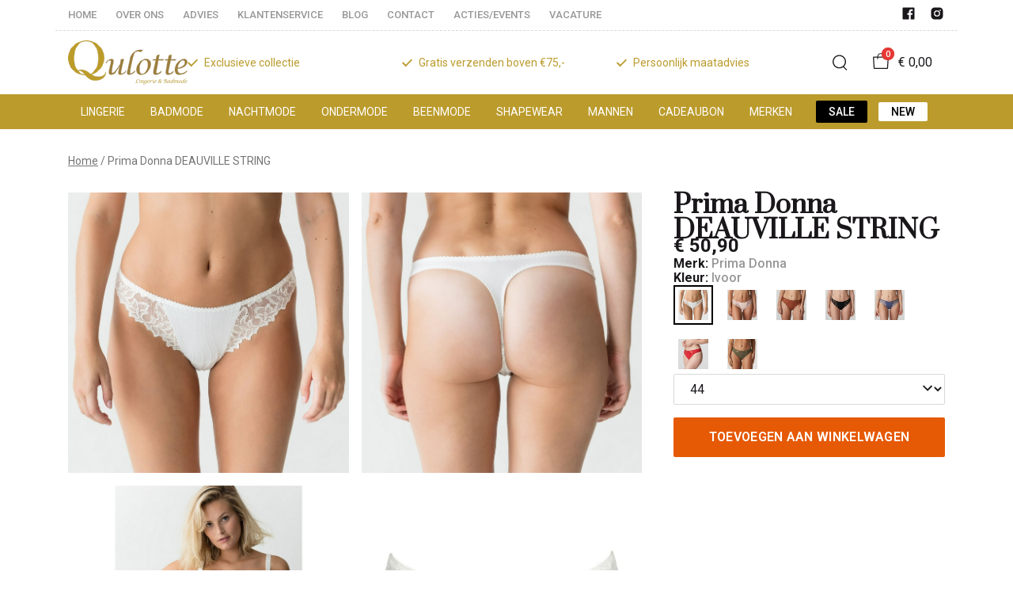

--- FILE ---
content_type: text/html; charset=utf-8
request_url: https://qulotte.nl/deauville-string-2
body_size: 167843
content:
<!DOCTYPE html>
<html lang="nl">
    <head>
        <meta charset="UTF-8"/><link rel="preconnect" href="https://fonts.googleapis.com">
        <link rel="preconnect" href="https://fonts.gstatic.com" crossorigin>
        <link rel="stylesheet" href="https://fonts.googleapis.com/css?family=DM%20Sans:400,500,600,700,800&amp;display=swap"/><link rel="stylesheet" href="https://fonts.googleapis.com/css?family=Roboto:400,500,600,700&amp;display=swap"/><meta name="viewport" content="width=device-width, initial-scale=1.0"/><link rel="apple-touch-icon" sizes="180x180" href="https://qulotte.nl/media/168430/favicon-1696682816.png?width=180&amp;height=180">
            <link rel="icon" type="image/png" sizes="16x16" href="https://qulotte.nl/media/168430/favicon-1696682816.png?width=16&amp;height=16">
            <link rel="icon" type="image/png" sizes="32x32" href="https://qulotte.nl/media/168430/favicon-1696682816.png?width=32&amp;height=32"><meta name="msapplication-TileColor" content="#ffffff">
        <meta name="theme-color" content="#bb9b2c">
        <link rel="canonical" href="https://qulotte.nl/deauville-string-2"/><title v-pre>Prima Donna DEAUVILLE STRING - Qulotte</title>
        <meta name="description" content="STRING
Sexy en luxueuze string met chique broderie aan de beenuitsnijdingen
Een absolute musthave voor in je lingerielade
Natuur is zachter dan wit op de huid"/>

        
        <script type="application/ld+json">{"@context": "http://schema.org","@type": "Organization","name": "Qulotte"}</script>
        <script type="application/ld+json">{"@context": "http://schema.org","@type": "WebSite","name": "Qulotte","url": "https:\/\/qulotte.nl\/","potentialAction": {"@type": "SearchAction","name": "Search","target": "https:\/\/qulotte.nl\/search?term={term}","query-input": "required name=term"}}</script><script type="application/ld+json">
            {
                "@context": "http:\/\/schema.org",
                "@type": "Store",
                "name": "Qulotte",
                "image": "https:\/\/qulotte.nl\/media\/168427\/logo-1696682815.png?width=500",
                "address": {
                    "@type": "PostalAddress",
                    "addressLocality": "Gorredijk",
                    "postalCode": "8401VL",
                    "streetAddress": "Lijnbaan 8",
                    "description": "KVK 01106411Btw NL001462662B82",
                    "telephone": "0513-856774 ",
                    "email": "klantenservice@ivyfashion.nl",
                    "image": "https:\/\/qulotte.nl\/media\/168427\/logo-1696682815.png?width=500"
                },
                "telephone": "0513-856774 ",
                "url": "https:\/\/qulotte.nl\/",
                "openingHours": ["Maandag  13.00 - 17.30","Dinsdag   10:00 - 17:30","Woensdag 10:00 - 17:30","Donderdag   10:00 - 17:30","Vrijdag 10:00 - 17.30","Zaterdag 10.00 - 17.00","Koopzondag  22 februari  13.00-17.00"]
            }
        </script><script type="application/ld+json">
{
    "@context": "http://schema.org",
    "@type": "Product",
    "description": "STRING\nSexy en luxueuze string met chique broderie aan de beenuitsnijdingen\nEen absolute musthave voor in je lingerielade\nNatuur is zachter dan wit op de huid",
    "name": "Prima Donna DEAUVILLE STRING",
    "url": "https:\/\/qulotte.nl\/deauville-string-2",
    "sku": "21248",
    "brand": "Prima Donna",
    "additionalProperty": {
        "@type": "PropertyValue",
        "propertyID": "item_group_id",
        "value": "27646"
    },
    "mpn": "21248",
    "image": "https:\/\/qulotte.nl\/media\/2539\/product-27646-0-1656950037.jpg",
    "color": "Ivoor",
    "offers": [{
                "@type": "Offer",
                "sku": "5410760747490",
                "price": "50.90",
                "availability": "http://schema.org/InStock",
                "itemCondition": "https://schema.org/NewCondition",
                "priceCurrency": "EUR",
                "priceValidUntil": "2026-01-23T00:32:06\u002b0000",
                "mpn": "5410760747490",
                "url": "https:\/\/qulotte.nl\/deauville-string-2#27649"
            },{
                "@type": "Offer",
                "sku": "220315400",
                "price": "50.90",
                "availability": "http://schema.org/InStock",
                "itemCondition": "https://schema.org/NewCondition",
                "priceCurrency": "EUR",
                "priceValidUntil": "2026-01-23T00:32:06\u002b0000",
                "mpn": "220315400",
                "url": "https:\/\/qulotte.nl\/deauville-string-2#27655"
            },{
                "@type": "Offer",
                "sku": "220315401",
                "price": "50.90",
                "availability": "http://schema.org/InStock",
                "itemCondition": "https://schema.org/NewCondition",
                "priceCurrency": "EUR",
                "priceValidUntil": "2026-01-23T00:32:06\u002b0000",
                "mpn": "220315401",
                "url": "https:\/\/qulotte.nl\/deauville-string-2#27661"
            },{
                "@type": "Offer",
                "sku": "220315402",
                "price": "50.90",
                "availability": "http://schema.org/InStock",
                "itemCondition": "https://schema.org/NewCondition",
                "priceCurrency": "EUR",
                "priceValidUntil": "2026-01-23T00:32:06\u002b0000",
                "mpn": "220315402",
                "url": "https:\/\/qulotte.nl\/deauville-string-2#27670"
            }]
}
</script><meta property="og:title" content="Prima Donna DEAUVILLE STRING - Qulotte">
        <meta property="og:type" content="website"/><meta property="og:image" content="https://qulotte.nl/media/168427/logo-1696682815.png?width=500"/><meta property="og:url" content="https://qulotte.nl/deauville-string-2"/>
        <meta name="twitter:card" content="summary_large_image"/>
        <meta property="og:description" content="STRING
Sexy en luxueuze string met chique broderie aan de beenuitsnijdingen
Een absolute musthave voor in je lingerielade
Natuur is zachter dan wit op de huid"/>
        <meta property="og:site_name" content="Qulotte"/>
        <meta name="twitter:image:alt" content="Qulotte logo"/><style>
    :root {
        --checkout-btn-fw: 400;
         
        --cookie-bar-bg:#000000;
        --cookie-bar-button-bg:#00c853;
        --cookie-bar-button-bg-hover:#00fb68;
        --cookie-bar-button-color:#000000;
        --cookie-bar-button-deny-bg:#c81e00;
        --cookie-bar-button-deny-bg-hover:#d14421;
        --cookie-bar-button-deny-color:#000000;
        --cookie-bar-button-fs:inherit;
        --cookie-bar-button-fw:normal;
        --cookie-bar-color:#ffffff;
        --cookie-bar-fs:0.9rem;
        --cookie-bar-fw:normal;

         
        --color-head:#1a171b;
        --color-primary:#000;
        --color-primary-90:#191919;
        --color-primary-80:#333333;
        --color-primary-70:#4c4c4c;
        --color-primary-60:#666666;
        --color-primary-50:#7f7f7f;
        --color-primary-40:#999999;
        --color-primary-30:#b2b2b2;
        --color-primary-20:#cccccc;
        --color-primary-10:#e5e5e5;
        --color-secondary:#1a171b;
        --color-secondary-90:#312c33;
        --color-secondary-80:#49414c;
        --color-secondary-70:#615665;
        --color-secondary-60:#796b7e;
        --color-secondary-50:#908295;
        --color-secondary-40:#a69baa;
        --color-secondary-30:#bcb4bf;
        --color-secondary-20:#d2cdd4;
        --color-secondary-10:#e8e6e9;
        --color-tertiary:#e53935;
        --color-tertiary-90:#e74c49;
        --color-tertiary-80:#ea605d;
        --color-tertiary-70:#ec7471;
        --color-tertiary-60:#ef8885;
        --color-tertiary-50:#f29b9a;
        --color-tertiary-40:#f4afae;
        --color-tertiary-30:#f7c3c2;
        --color-tertiary-20:#f9d7d6;
        --color-tertiary-10:#fcebea;
        --color-quaternary:#b2ebf2;
        --color-quaternary-90:#8ee1eb;
        --color-quaternary-80:#6ad8e5;
        --color-quaternary-70:#46cfdf;
        --color-quaternary-60:#24c3d7;
        --color-quaternary-50:#1ea3b3;
        --color-quaternary-40:#18828f;
        --color-quaternary-30:#12616b;
        --color-quaternary-20:#0c4147;
        --color-quaternary-10:#062023;
        --color-tile-overlay:#e65905;
        --color-text:#0a0b11;
        --color-text-90:#1b1e2f;
        --color-text-75:#363c5d;
        --color-text-50:#666fa5;

         
        --checkout-font: 'DM Sans';
        --font-size:16px;
        --font-size-tablet:14px;
        --font-size-mobile:14px;
        --font-primary: 'DM Sans';
        --font-secondary-fs:1rem;
        --font-secondary-lh:1.5;
        --font-secondary: 'Roboto';
        --font-weight-head:700;
        --h1-fw:800;
        --h2-fw:800;
        --h5-fw:800;
        --h3-fs:2.25rem;
        --h3-fw:700;

         
        --banner-bg:#000;
        --banner-color:#fff;
        --banner-fs:1rem;
        --banner-title-fs:1.5rem;
        --banner-title-fw:500;
        --banner-title-lh:1.2;
        --banner-text-lh:1.2;

         
        --notification-bg:#352e37;
        --notification-color:#fff;
        --notification-fs:13px;
        --notification-title-fs:13px;
        --notification-title-fw:600;

         
        --top-notification-title-color:#fff;
        --top-notification-text-color:#fff;
        --top-notification-link-color:#2f9cf0;

         
        --blog-date-fs:1.15rem;
        --blog-date-fw:700;
        --blog-description-color:var(--color-text-50);
        --blog-description-fs:1.15rem;
        --blog-title-fs:1.5rem;
        --blog-title-fw:700;

         
        --breadcrumbs-arrow-color:#858585;
        --breadcrumbs-border-color:var(--color-border);
        --breadcrumbs-font:var(--font-secondary);
        --breadcrumbs-text-color:var(--color-text);
        --btn-bdr:2px;
        --btn-bg:var(--color-primary);
        --btn-hover-bg-color:var(--color-primary-90);
        --btn-border:none;
        --btn-border-hover:none;
        --btn-color:#ffffff;
        --btn-color-hover:#ffffff;
        --btn-font:var(--font-secondary);
        --btn-fw:600;
        --btn-sec-bdr:2px;
        --btn-sec-bg:var(--color-secondary);
        --btn-sec-bg-hover:var(--color-secondary-90);
        --btn-sec-border:none;
        --btn-sec-border-hover:none;
        --btn-sec-color:#ffffff;
        --btn-sec-color-hover:#ffffff;
        --btn-sec-font:var(--font-secondary);
        --btn-sec-fw:500;
        --btn-sec-td:none;
        --btn-sec-td-hover:none;
        --btn-td:none;
        --btn-td-hover:none;
        --color-background:#f9f9f9;
        --color-bg:#f2f2f2;
        --color-border:#d9d9d9;
        --color-error:#a30404;
        --color-head:var(--color-secondary);
        --color-success:#04a31e;
        --color-text:var(--color-secondary);
        --color-text-50:#979797;
        --color-text-75:#767476;
        --color-tile-overlay:#e65905;
        --contact-input-bg:#ffffff;
        --font-primary:Prata, 'Roboto', Helvetica, Arial, sans-serif;
        --font-secondary:'Roboto', Helvetica, Arial, sans-serif;
        --font-secondary-fs:0.875em;
        --font-size:16px;
        --h1-font:var(--font-primary);
        --h1-fs:3rem;
        --h2-font:var(--font-primary);
        --h2-fs:2.6125rem;
        --h3-font:var(--font-primary);
        --h4-font:var(--font-primary);
        --h4-fs:1.75rem;
        --h4-fw:500;
        --h5-font:var(--font-primary);
        --h5-fs:1.5rem;
        --h6-font:var(--font-secondary);
        --h6-fs:1.25rem;
        --h6-fw:bold;
        --h7-font:var(--font-secondary);
        --h7-fs:1rem;
        --h7-fw:bold;
        --input-bdr:2px;
        --input-bg:#ffffff;
        --input-border:1px solid var(--color-border);
        --input-color:var(--color-text);
        --input-filled-bdr:2px;
        --input-filled-bg:var(--color-bg);
        --input-filled-border:none;
        --input-filled-color:var(--color-text);
        --input-filled-font:var(--font-secondary);
        --input-filled-fw:normal;
        --input-filled-placeholder:var(--color-text-50);
        --input-filled-td:none;
        --input-font:var(--font-secondary);
        --input-fw:normal;
        --input-placeholder:var(--color-text-50);
        --input-td:none;
        --link-color:#e65905;
        --link-color-hover:var(--color-primary);
        --link-font:var(--font-secondary);
        --link-fw:500;
        --link-td:none;
        --link-td-hover:underline;
        --settings-container-size:1140px;
        --settings-header-container-size:1140px;
        --tile-bg:#ffffff;
        --tile-heading-color:#1a171b;
        --tile-heading-font:var(--font-primary);
        --tile-heading-fs:1.3125rem;
        --tile-heading-fw:var(--h3-fw);

         
        --cart-price-fs:0.8rem;
        --cart-price-fw:500;
        --cart-product-fs:0.8rem;
        --cart-product-fw:400;
        --cart-product-title-fs:1rem;
        --cart-product-title-fw:500;
        --checkout-border-color:var(--color-border);
        --checkout-btn-bdr:var(--btn-bdr);
        --checkout-btn-bg:#e65905;
        --checkout-btn-border:var(--btn-border);
        --checkout-btn-font:var(--btn-font);
        --checkout-btn-fs:1em;
        --checkout-btn-fw:var(--btn-fw);
        --checkout-btn-td:none;
        --checkout-cart-item-fs:0.9rem;
        --checkout-cart-title-fs:1rem;
        --checkout-cart-title-fw:800;
        --checkout-confirm-button:var(--btn-bg);
        --checkout-font:var(--font-secondary);
        --checkout-fs:1em;
        --checkout-input-bg:#f3f3f3;
        --checkout-link:#2f9cf0;
        --checkout-payment-option-active-bg:#fff1e8;
        --checkout-payment-option-active-border-color:#e65905;
        --checkout-sendmethod-bg-active:#fff1e8;
        --checkout-sendmethod-border-active:1px solid #e65905;
        --checkout-sendmethod-color-active:#333;
        --checkout-sendmethod-icon-active:5px solid #e65905;

         
        --filter-title-color:var(--color-head);
        --filter-title-font:var(--h1-font);
        --filter-title-fs:1rem;
        --filter-title-transform:uppercase;

         
        --footer-main-bg:#BB9B2C;
        --footer-main-border:none;
        --footer-main-color:#ffffff;
        --footer-main-head-color:var(--footer-main-color);
        --footer-main-head-font:var(--font-primary);
        --footer-main-head-fs:1.5rem;
        --footer-main-head-fw:var(--h5-fw);
        --footer-main-head-small-fs:1rem;
        --footer-main-menu-color:var(--footer-main-color);
        --footer-main-menu-color-hover:var(--footer-main-color);
        --footer-main-menu-font:var(--font-secondary);
        --footer-main-menu-fs:inherit;
        --footer-main-menu-fw:700;
        --footer-main-menu-td:none;
        --footer-main-menu-td-hover:underline;
        --footer-main-txt-color:rgb(255,255,255,0.8);
        --footer-main-txt-font:var(--font-secondary);
        --footer-main-txt-fs:0.813rem;
        --footer-main-txt-fw:normal;
        --footer-main-txt-lh:1.5;
        --footer-main-txt-opacity:inherit;
        --footer-social-color:var(--footer-main-txt-color);
        --footer-social-color-hover:#ffffff;
        --footer-sub-txt-color:var(--footer-main-txt-color);

         
        --header-bg:#ffffff;
        --header-cart-count-bg:var(--color-tertiary);
        --header-cart-count-border:none;
        --header-cart-count-color:#ffffff;
        --header-center-bg:transparent;
        --header-center-color:#1a171b;
        --header-center-margin:12px 0;
        --header-center-mobile-margin:24px 0;
        --header-container-size:1140px;
        --header-dropdown-bg:#ffffff;
        --header-dropdown-color:var(--color-text);
        --header-dropdown-heading-color:var(--color-head);
        --header-dropdown-heading-font:var(--h6-font);
        --header-dropdown-heading-fw:var(--h6-fw);
        --header-dropdown-item-color:var(--color-text-75);
        --header-dropdown-item-color-hover:var(--color-text);
        --header-dropdown-item-font:var(--font-secondary);
        --header-dropdown-item-fs:.875rem;
        --header-dropdown-item-fw:normal;
        --header-dropdown-item-lh:1.22;
        --header-dropdown-item-td:none;
        --header-dropdown-item-td-hover:underline;
        --header-logo-padding-bottom:none;
        --header-logo-padding-left:none;
        --header-logo-padding-right:none;
        --header-logo-padding-top:none;
        --header-logo-width:151px;
        --header-logo-width-mobile:62px;
        --header-main-logo-align-items:inherit;
        --header-main-logo-display:inherit;
        --header-main-logo-justify-content:inherit;
        --header-nav-bg:#BB9B2C;
        --header-nav-border:none;
        --header-nav-border-bottom:none;
        --header-nav-border-top:none;
        --header-nav-center-border-bottom:none;
        --header-nav-center-border-top:none;
        --header-nav-inner-bg:transparent;
        --header-nav-item-bg:#BB9B2C;
        --header-nav-item-bg-hover:transparent;
        --header-nav-item-border:none;
        --header-nav-item-border-hover:none;
        --header-nav-item-color:#ffffff;
        --header-nav-item-color-hover:var(--header-nav-item-color, #ffffff);
        --header-nav-item-font:var(--font-secondary);
        --header-nav-item-fs:0.875rem;
        --header-nav-item-fw:normal;
        --header-nav-item-fw-hover:normal;
        --header-nav-item-td:none;
        --header-nav-item-td-hover:none;
        --header-nav-mobile-border-color:var(--color-border);
        --header-nav-mobile-hamburger-color:black;
        --header-nav-mobile-new-bdr:2px;
        --header-nav-mobile-new-bg:var(--color-thirtiary);
        --header-nav-mobile-new-bg-hover:var(--color-thirtiary-90);
        --header-nav-mobile-new-border:none;
        --header-nav-mobile-new-color:var(--header-nav-mobile-text-color);
        --header-nav-mobile-new-color-hover:#ffffff;
        --header-nav-mobile-new-font:var(--font-secondary);
        --header-nav-mobile-new-fw:500;
        --header-nav-mobile-sale-bdr:2px;
        --header-nav-mobile-sale-bg:var(--color-tertiary);
        --header-nav-mobile-sale-bg-hover:var(--color-tertiary-90);
        --header-nav-mobile-sale-border:none;
        --header-nav-mobile-sale-color:#ffffff;
        --header-nav-mobile-sale-color-hover:#ffffff;
        --header-nav-mobile-sale-font:var(--font-secondary);
        --header-nav-mobile-sale-fw:500;
        --header-nav-mobile-text-color:var(--color-text);
        --header-nav-new-bdr:2px;
        --header-nav-new-bg:#FFFFFF;
        --header-nav-new-bg-hover:var(--color-quaternary);
        --header-nav-new-border:none;
        --header-nav-new-color:#000000;
        --header-nav-new-color-hover:var(--header-nav-mobile-text-color);
        --header-nav-new-font:var(--font-secondary);
        --header-nav-new-fs:0.875rem;
        --header-nav-new-fw:500;
        --header-nav-new-td:inherit;
        --header-nav-new-td-hover:none;
        --header-nav-sale-bdr:2px;
        --header-nav-sale-bg:#000000;
        --header-nav-sale-bg-hover:#222222;
        --header-nav-sale-border:none;
        --header-nav-sale-color:#FFFFFF;
        --header-nav-sale-color-hover:#ffffff;
        --header-nav-sale-font:var(--font-secondary);
        --header-nav-sale-fs:0.875rem;
        --header-nav-sale-fw:500;
        --header-nav-sale-td:inherit;
        --header-nav-sale-td-hover:none;
        --header-top-bg:#FFFFFF;
        --header-top-border-bottom:none;
        --header-top-border-bottom-inner:dashed 1px #D9D9D9;
        --header-top-color:var(--color-text);
        --header-top-font:var(--font-secondary);
        --header-top-fw:500;
        --header-top-link-color:var(--color-text-50);
        --header-top-link-color-hover:var(--color-text);
        --header-top-link-fw:normal !important;
        --header-top-nav-fs:0.8125rem;
        --header-top-social-color:var(--color-text);
        --header-top-social-color-hover:var(--color-text-50);
        --header-usps-color:#BB9B2C;
        --header-usps-font:var(--font-secondary);
        --header-usps-fs:0.875rem;
        --header-usps-fw:400;
        --header-usps-icon-color:#BB9B2C !important;

         
        --newsletter-bg:#282828;
        --newsletter-border:none;
        --newsletter-border-top:none;
        --newsletter-cta-bg:#BB9B2C !important;
        --newsletter-cta-bg-hover:var(--btn-bg-hover);
        --newsletter-cta-color:var(--btn-color);
        --newsletter-cta-color-hover:var(--btn-color-hover);
        --newsletter-cta-fw:inherit;
        --newsletter-cta-text-transform:none;
        --newsletter-form-bg:#ffffff;
        --newsletter-form-input-border:none;
        --newsletter-form-input-color:inherit;
        --newsletter-form-input-opacity:inherit;
        --newsletter-heading-color:#FFFFFF;
        --newsletter-heading-font:Prata,'Roboto', Helvetica, Arial, sans-serif;
        --newsletter-heading-fs:2.250em;
        --newsletter-heading-fw:normal;
        --newsletter-inner-bg:var(--newsletter-bg);
        --newsletter-inner-border:none;
        --newsletter-text-color:rgba(255, 255, 255, 0.6);
        --newsletter-text-font:var(--font-secondary);
        --newsletter-text-fs:0.938em;
        --newsletter-text-fw:normal;
        --newsletter-text-opacity:inherit;
        --newsletter-text-transform:none;

         
        --order-btn-bg:#E65905;
        --order-btn-bg-hover:#fb7223;
        --order-btn-border-color:#cd4f04;
        --order-btn-color:#ffffff;
        --order-btn-color-hover:#ffffff;
        --order-btn-disabled-color:#d9d9d9;
        --order-btn-disabled-bg:#767476;

         
        --product-desc-heading-color:var(--color-head);
        --product-desc-heading-font:var(--h1-font);
        --product-desc-heading-fw:800;
        --product-desc-heading-fs:2rem;
        --product-desc-heading-fs-mobile:1.6rem;
        --product-desc-text-color:var(--color-text-50);
        --product-desc-text-font:var(--font-secondary);
        --product-desc-text-fw:normal;
        --product_desc_text_lh:1.5;
        --product-detail-link-color:var(--link-color);
        --product-detail-nav-fs:1.2rem;
        --product-detail-nav-fw:500;
        --product-detail-nav-highlight:var(--color-secondary);
        --product-detail-sold-out-color:var(--color-error);
        --product-detail-sold-out-fs:1.2rem;
        --product-price-color:var(--color-text);
        --product-price-font:var(--font-secondary);
        --product-price-fw:bold;
        --product-price-label-color:var(--color-text-50);
        --product-price-label-font:var(--font-secondary);
        --product-price-label-fw:500;
        --product-price-sale-color:var(--color-thirtiary);
        --product-tile-border:var(--color-border);
        --product-tile-font:var(--font-secondary);
        --product-tile-new-bg:var(--color-secondary);
        --product-tile-new-color:#fff;
        --product-tile-price-color:var(--product-tile-title-color);
        --product-tile-price-justify:inherit;
        --product-tile-price-sale-color:var(--color-thirtiary);
        --product-tile-sale-bg:var(--color-thirtiary);
        --product-tile-sale-color:#fff;
        --product-tile-sale-tag-bg:#e53935;
        --product-tile-sale-tag-color:#ffffff;
        --product-tile-sale-percentage-tag-color:#fff;
        --product-tile-sale-percentage-tag-bg:#e53935;
        --product-tile-text-align:inherit;
        --product-tile-title-color:var(--color-secondary);
        --product-tile-title-fs:13px;
        --product-tile-title-weight:500;
        --product-tile-title-lh:1;
        --product-tile-variants-display-mobile:none;
        --product-usps-icon-color:#00c853;
        --product-usps-text-color:var(--color-text);
        --product-usps-text-font:var(--font-secondary);
        --product-usps-text-fs:1rem;
        --product-usps-text-fw:normal;
        --product-variant-color:var(--color-secondary);

        --product-overview-grid-template-columns:6;
        --product-overview-grid-template-columns-lg:4;
        --product-overview-grid-column-gap:;
        --product-overview-grid-row-gap:;


        --category-title-font:var(--h1-font);
        --category-title-fw:var(--h1-fw);
        --category-title-color:var(--color-head);
        --category-title-fs:clamp(24px, 21.7142857143px + .7142857143vw, 32px);
    }
</style>

<script type="text/javascript">var EventBus=function(){function i(t){t===void 0&&(t="event-bus"),this.history=[],this.eventTarget=document.appendChild(document.createComment(t))}return i.prototype.on=function(t,e,n){var o;n===void 0&&(n=!0),n&&((o=this.history[t])!==null&&o!==void 0?o:[]).forEach(function(r){e(r)}),this.eventTarget.addEventListener(t,e)},i.prototype.once=function(t,e){this.eventTarget.addEventListener(t,e,{once:!0})},i.prototype.off=function(t,e){this.eventTarget.removeEventListener(t,e)},i.prototype.emit=function(t,e){var n=new CustomEvent(t,{detail:e});return this.history[t]===void 0&&(this.history[t]=[]),this.history[t].push(n),this.eventTarget.dispatchEvent(n)},i}(),eventbus=new EventBus;</script>

        <script type="module" crossorigin src="/public/index.b7e52fbf.js"></script>
        <link rel="stylesheet" href="/public/main.b815f6d6.css">
        <script type="text/javascript">
            var t = {"cart.button.close":"Sluit winkelwagen","cart.empty.text":"Uw winkelwagen is leeg.","collection.filter.button_apply":"Toepassen","collection.filter.button_clear":"Wissen","collection.filter.button_close":"Sluiten","collection.filter.button_reset_filters":"Reset filters","collection.filter.chosen_filters":"Chosen filters","collection.filter.title":"Filter","collection.product_overview.button_back":"Terug naar de homepagina","collection.product_overview.no_products_found":"Geen producten gevonden","collection.product_overview.search_title":"Zoekresultaten voor '{{term}}'","collection.product_overview.title":"Collectie","collection.product_overview.total":"{{total}} resultaten","collection.products.show_all_products":"Bekijk alles van {{collection}}","collection.sorting.manual":"Relevantie","collection.sorting.newest":"Nieuwste eerst","collection.sorting.oldest":"Oudste eerst","collection.sorting.price_high":"Prijs hoog - laag","collection.sorting.price_low":"Prijs laag - hoog","contact.error.already_submitted":"Contactformulier is verstuurd","contact.error.general":"Er ging iets fout bij het versturen van het contactformulier","contact.form.button_submit":"Versturen","contact.form.field_comment_label":"Vraag","contact.form.field_email_label":"E-mail","contact.form.field_name_label":"Naam","contact.form.field_phone_label":"Telefoonnummer (optioneel)","contact.form.title":"Contactgegevens","contact.general.title":"Contact","contact.message.already_submitted":"Contactformulier is verstuurd","contact.opening_hours.title":"Openingstijden","error.default.description":"Er ging iets fout!","error.default.title":"Error","global.error.text":"Er is iets fout gegaan.","global.error.title":"Fout","global.not_found.text":"De pagina die u zoekt bestaat niet.","global.not_found.title":"Pagina niet gevonden","global.price.free":"Free","global.search.button_search":"Zoeken","global.search.label":"Zoeken","global.search.placeholder":"Zoek voor producten","global.shop.go_to_home":"Naar de homepagina","global.shop.title":"Qulotte","global.social.follow_us":"Volg ons","menu.mobile.title":"Menu","menu.mobile.visit":"Ga naar {{title}}","newsletter.default.description":"Schrijf je hier in voor de nieuwsbrief en blijf op de hoogte van de laatste trend!","newsletter.default.disclaimer":"","newsletter.default.label":"E-mailadres","newsletter.default.placeholder":"Jouw e-mailadres!","newsletter.default.subscribe_button":"Aanmelden","newsletter.default.title":"Blijf op de hoogte","newsletter.message.error":"Inschrijven voor de nieuwsbrief is mislukt.","newsletter.message.success":"U bent ingeschreven voor de nieuwsbrief!","product.price.sale_from":"Vanaf {{price}}","product.tags.new":"Nieuw","product.tags.sale":"Sale","product_detail.description.area_label":"Productomschrijving","product_detail.description.hide":"Verberg","product_detail.description.section":"Productomschrijving","product_detail.description.show_more":"Meer tonen","product_detail.description.title":"Omschrijving","product_detail.product_info.area_label":"Productinformatie","product_detail.product_info.product_number":"Productnummer","product_detail.product_info.section":"Productinformatie","product_detail.product_info.sold_out":"Dit product is uitverkocht.","product_detail.product_info.title":"Productinformatie","top_notification.button.close":"Sluiten"};
            var translate = function(k, r = {}) {
                var m = k;
                if (typeof t === 'object' && k in t) {
                    m = t[k];
                }
                Object.keys(r).map((find) => {
                    m = m.replace("{{" + find + "}}", r[find])
                });
                return m
            }
            window.translate = translate;
        </script>
        <script type="text/javascript">
            window.searchRoute = "https://qulotte.nl/search";

            window.generateRoute = function(name) {
                if (name == 'cart') {
                    return "https://qulotte.nl/cart";
                }

                if (name == 'checkout') {
                    return "https://qulotte.nl/checkout";
                }

                if (name == 'homepage') {
                    return "https://qulotte.nl/";
                }

                if (name == 'checkout_pickup_point_postnl') {
                    return '/checkout/postnl_pickup' + window.location.search;
                }
            };
        </script><!--- Replaces font(s): 'Spinnaker' --->

                          <link href="https://fonts.googleapis.com/css2?family=Spinnaker&amp;display=swap" rel="stylesheet"><!--- Replaces font(s): 'Prata' --->

                          <link href="https://fonts.googleapis.com/css2?family=Prata&amp;display=swap" rel="stylesheet"></head>
    <body><section id="app" v-cloak>
        <notifications position="top center" style="padding-top: 1em;" width="50%"></notifications><header class="o-header">
            <div class="o-header__main">
                <div class="m-header-top u-visible@lg">
                <div class="m-header-top__inner o-container o-container--header">
                    <base-top-menu :menu-items="[{&#34;items&#34;:null,&#34;name&#34;:&#34;HOME&#34;,&#34;tags&#34;:[],&#34;url&#34;:&#34;/&#34;},{&#34;items&#34;:[{&#34;items&#34;:null,&#34;name&#34;:&#34;OVER ONS QULOTTE&#34;,&#34;tags&#34;:[],&#34;url&#34;:&#34;https://qulotte.nl/over-ons-qulotte&#34;},{&#34;items&#34;:null,&#34;name&#34;:&#34;MEET THE CREW&#34;,&#34;tags&#34;:[],&#34;url&#34;:&#34;https://qulotte.nl/meet-the-crew&#34;},{&#34;items&#34;:null,&#34;name&#34;:&#34;ONE STOP SHOPPING&#34;,&#34;tags&#34;:[],&#34;url&#34;:&#34;https://qulotte.nl/one-stop-shopping&#34;}],&#34;name&#34;:&#34;OVER ONS&#34;,&#34;tags&#34;:[],&#34;url&#34;:&#34;https://qulotte.nl/over-ons-qulotte&#34;},{&#34;items&#34;:[{&#34;items&#34;:null,&#34;name&#34;:&#34;PERSONAL SHOPPING&#34;,&#34;tags&#34;:[],&#34;url&#34;:&#34;https://qulotte.nl/personal-shopping&#34;},{&#34;items&#34;:null,&#34;name&#34;:&#34;WASTIPS&#34;,&#34;tags&#34;:[],&#34;url&#34;:&#34;https://qulotte.nl/wastips&#34;},{&#34;items&#34;:null,&#34;name&#34;:&#34;MAATADVIES&#34;,&#34;tags&#34;:[],&#34;url&#34;:&#34;https://qulotte.nl/maatadvies&#34;}],&#34;name&#34;:&#34;ADVIES&#34;,&#34;tags&#34;:[],&#34;url&#34;:&#34;/&#34;},{&#34;items&#34;:[{&#34;items&#34;:null,&#34;name&#34;:&#34;BESTELLEN&#34;,&#34;tags&#34;:[],&#34;url&#34;:&#34;https://qulotte.nl/bestellen&#34;},{&#34;items&#34;:null,&#34;name&#34;:&#34;BETALEN&#34;,&#34;tags&#34;:[],&#34;url&#34;:&#34;https://qulotte.nl/betalen&#34;},{&#34;items&#34;:null,&#34;name&#34;:&#34;BEZORGEN&#34;,&#34;tags&#34;:[],&#34;url&#34;:&#34;https://qulotte.nl/bezorgen&#34;},{&#34;items&#34;:null,&#34;name&#34;:&#34;RETOURNEREN&#34;,&#34;tags&#34;:[],&#34;url&#34;:&#34;https://qulotte.nl/retourneren&#34;},{&#34;items&#34;:null,&#34;name&#34;:&#34;KLACHTEN&#34;,&#34;tags&#34;:[],&#34;url&#34;:&#34;https://qulotte.nl/klachten&#34;},{&#34;items&#34;:null,&#34;name&#34;:&#34;ALGEMENE VOORWAARDEN&#34;,&#34;tags&#34;:[],&#34;url&#34;:&#34;https://qulotte.nl/algemene-voorwaarden&#34;},{&#34;items&#34;:null,&#34;name&#34;:&#34;PRIVACY&#34;,&#34;tags&#34;:[],&#34;url&#34;:&#34;https://qulotte.nl/privacy-policy&#34;},{&#34;items&#34;:null,&#34;name&#34;:&#34;LOYALTY&#34;,&#34;tags&#34;:[],&#34;url&#34;:&#34;https://qulotte.nl/loyalty&#34;}],&#34;name&#34;:&#34;KLANTENSERVICE&#34;,&#34;tags&#34;:[],&#34;url&#34;:&#34;/&#34;},{&#34;items&#34;:null,&#34;name&#34;:&#34;BLOG&#34;,&#34;tags&#34;:[],&#34;url&#34;:&#34;https://qulotte.nl/blog&#34;},{&#34;items&#34;:null,&#34;name&#34;:&#34;CONTACT&#34;,&#34;tags&#34;:[],&#34;url&#34;:&#34;https://qulotte.nl/contact&#34;},{&#34;items&#34;:null,&#34;name&#34;:&#34;ACTIES/EVENTS&#34;,&#34;tags&#34;:[],&#34;url&#34;:&#34;https://qulotte.nl/acties&#34;},{&#34;items&#34;:null,&#34;name&#34;:&#34;VACATURE&#34;,&#34;tags&#34;:[],&#34;url&#34;:&#34;https://qulotte.nl/vacature-lingerieadviseuze-16-uur-per-week&#34;}]"></base-top-menu>
                    <div class="m-header-top__right">
                        <div class="m-header__reviews"></div>
                        <base-social-icons :social-media-icons="[{&#34;type&#34;:&#34;facebook&#34;,&#34;url&#34;:&#34;https://www.facebook.com/Qulotte-Lingerie-Badmode-185574908198748/&#34;},{&#34;type&#34;:&#34;instagram&#34;,&#34;url&#34;:&#34;https://www.instagram.com/qulotte_lingerie/&#34;}]"></base-social-icons>
                        <div class="m-header-language-select"></div>
                    </div>
                </div>
                </div>

                <div class="m-header-center headroom" ref="header">
                <div class="m-header-center__inner o-container o-container--header">
                    <base-mobile-menu-button></base-mobile-menu-button><base-logo shop-name="Qulotte" :logo-link="&#34;https://qulotte.nl/media/168427/logo-1696682815.png?width=151&#34;" :height="122" :width="328"></base-logo><base-usps :usps="[&#34;Exclusieve collectie&#34;,&#34;Gratis verzenden boven €75,-&#34;,&#34;Persoonlijk maatadvies&#34;]"></base-usps>
                    <ul class="m-header-center__icon-list" aria-label="Zoeken">
                    <li class="m-header-center__icon-item" data-searchbar="">
                        <base-search-button></base-search-button>
                    </li>
                    <li class="m-header-center__icon-item">
                        <base-cart-button></base-cart-button>
                    </li>
                    </ul>
                </div>
                </div>

                <div class="kiyohStarsMobile"></div>
                <base-mobile-usps :usps="[&#34;Exclusieve collectie&#34;,&#34;Gratis verzenden boven €75,-&#34;,&#34;Persoonlijk maatadvies&#34;]"></base-mobile-usps>
                <div class="m-header-nav u-visible@lg">
                <div class="o-container o-container--header">
                    <base-main-menu :menu-items="[{&#34;items&#34;:[{&#34;items&#34;:[{&#34;items&#34;:null,&#34;name&#34;:&#34;BH&#39;S&#34;,&#34;tags&#34;:[],&#34;url&#34;:&#34;https://qulotte.nl/lingerie/bhs&#34;},{&#34;items&#34;:null,&#34;name&#34;:&#34;SLIPS&#34;,&#34;tags&#34;:[],&#34;url&#34;:&#34;https://qulotte.nl/lingerie/slips&#34;},{&#34;items&#34;:null,&#34;name&#34;:&#34;SPORTLINGERIE&#34;,&#34;tags&#34;:[],&#34;url&#34;:&#34;https://qulotte.nl/lingerie/sportlingerie&#34;},{&#34;items&#34;:null,&#34;name&#34;:&#34;LINGERIE ACCESSOIRES&#34;,&#34;tags&#34;:[],&#34;url&#34;:&#34;https://qulotte.nl/lingerie/lingerie-accessiores&#34;},{&#34;items&#34;:null,&#34;name&#34;:&#34;BODY&#34;,&#34;tags&#34;:[],&#34;url&#34;:&#34;https://qulotte.nl/lingerie/body&#34;}],&#34;name&#34;:&#34;Categorieën&#34;,&#34;tags&#34;:[],&#34;url&#34;:&#34;https://qulotte.nl/lingerie&#34;},{&#34;items&#34;:[{&#34;items&#34;:null,&#34;name&#34;:&#34;Anita&#34;,&#34;tags&#34;:[],&#34;url&#34;:&#34;https://qulotte.nl/anita/lingerie&#34;},{&#34;items&#34;:null,&#34;name&#34;:&#34;Aubade&#34;,&#34;tags&#34;:[],&#34;url&#34;:&#34;https://qulotte.nl/aubade/lingerie&#34;},{&#34;items&#34;:null,&#34;name&#34;:&#34;Cosabella&#34;,&#34;tags&#34;:[],&#34;url&#34;:&#34;https://qulotte.nl/cosabella/lingerie&#34;},{&#34;items&#34;:null,&#34;name&#34;:&#34;Empreinte&#34;,&#34;tags&#34;:[],&#34;url&#34;:&#34;https://qulotte.nl/empreinte/lingerie&#34;},{&#34;items&#34;:null,&#34;name&#34;:&#34;Lise Charmel&#34;,&#34;tags&#34;:[],&#34;url&#34;:&#34;https://qulotte.nl/lise-charmel/lingerie&#34;},{&#34;items&#34;:null,&#34;name&#34;:&#34;Magic&#34;,&#34;tags&#34;:[],&#34;url&#34;:&#34;https://qulotte.nl/magic/lingerie&#34;},{&#34;items&#34;:null,&#34;name&#34;:&#34;Marie Jo&#34;,&#34;tags&#34;:[],&#34;url&#34;:&#34;https://qulotte.nl/marie-jo/lingerie&#34;},{&#34;items&#34;:null,&#34;name&#34;:&#34;Mey&#34;,&#34;tags&#34;:[],&#34;url&#34;:&#34;https://qulotte.nl/mey/lingerie&#34;},{&#34;items&#34;:null,&#34;name&#34;:&#34;Prima Donna&#34;,&#34;tags&#34;:[],&#34;url&#34;:&#34;https://qulotte.nl/prima-donna/lingerie&#34;},{&#34;items&#34;:null,&#34;name&#34;:&#34;Prima Donna TWIST&#34;,&#34;tags&#34;:[],&#34;url&#34;:&#34;https://qulotte.nl/twist/lingerie&#34;},{&#34;items&#34;:null,&#34;name&#34;:&#34;Sam Friday&#34;,&#34;tags&#34;:[],&#34;url&#34;:&#34;https://qulotte.nl/sam-friday-1/lingerie&#34;}],&#34;name&#34;:&#34;Merken&#34;,&#34;tags&#34;:[],&#34;url&#34;:&#34;https://qulotte.nl/lingerie&#34;}],&#34;name&#34;:&#34;LINGERIE&#34;,&#34;tags&#34;:[],&#34;url&#34;:&#34;https://qulotte.nl/lingerie&#34;},{&#34;items&#34;:[{&#34;items&#34;:[{&#34;items&#34;:null,&#34;name&#34;:&#34;Bikinitop&#34;,&#34;tags&#34;:[],&#34;url&#34;:&#34;https://qulotte.nl/badmode/bikinitop&#34;},{&#34;items&#34;:null,&#34;name&#34;:&#34;Bikinislip&#34;,&#34;tags&#34;:[],&#34;url&#34;:&#34;https://qulotte.nl/badmode/bikinislip&#34;},{&#34;items&#34;:null,&#34;name&#34;:&#34;Badmode accessiores&#34;,&#34;tags&#34;:[],&#34;url&#34;:&#34;https://qulotte.nl/badmode/badmode-accessiores&#34;},{&#34;items&#34;:null,&#34;name&#34;:&#34;Badpak&#34;,&#34;tags&#34;:[],&#34;url&#34;:&#34;https://qulotte.nl/badmode/badpak&#34;}],&#34;name&#34;:&#34;Categorieën&#34;,&#34;tags&#34;:[],&#34;url&#34;:&#34;https://qulotte.nl/badmode&#34;},{&#34;items&#34;:[{&#34;items&#34;:null,&#34;name&#34;:&#34;Cyell &#34;,&#34;tags&#34;:[],&#34;url&#34;:&#34;https://qulotte.nl/cyell/badmode&#34;},{&#34;items&#34;:null,&#34;name&#34;:&#34;Lise Charmel&#34;,&#34;tags&#34;:[],&#34;url&#34;:&#34;https://qulotte.nl/lise-charmel/badmode&#34;},{&#34;items&#34;:null,&#34;name&#34;:&#34;Luli Fama&#34;,&#34;tags&#34;:[],&#34;url&#34;:&#34;https://qulotte.nl/luli-fama&#34;},{&#34;items&#34;:null,&#34;name&#34;:&#34;Marie Jo&#34;,&#34;tags&#34;:[],&#34;url&#34;:&#34;https://qulotte.nl/marie-jo/badmode&#34;},{&#34;items&#34;:null,&#34;name&#34;:&#34;Miracle Suit&#34;,&#34;tags&#34;:[],&#34;url&#34;:&#34;https://qulotte.nl/miracle-suit/badmode&#34;},{&#34;items&#34;:null,&#34;name&#34;:&#34;Pia Rossini&#34;,&#34;tags&#34;:[],&#34;url&#34;:&#34;https://qulotte.nl/pia-rossini&#34;},{&#34;items&#34;:null,&#34;name&#34;:&#34;Prima Donna&#34;,&#34;tags&#34;:[],&#34;url&#34;:&#34;https://qulotte.nl/prima-donna/badmode&#34;},{&#34;items&#34;:null,&#34;name&#34;:&#34;Sam Friday&#34;,&#34;tags&#34;:[],&#34;url&#34;:&#34;https://qulotte.nl/sam-friday-1/badmode&#34;}],&#34;name&#34;:&#34;Merken&#34;,&#34;tags&#34;:[],&#34;url&#34;:&#34;https://qulotte.nl/badmode&#34;}],&#34;name&#34;:&#34;BADMODE&#34;,&#34;tags&#34;:[],&#34;url&#34;:&#34;https://qulotte.nl/badmode&#34;},{&#34;items&#34;:[{&#34;items&#34;:[{&#34;items&#34;:null,&#34;name&#34;:&#34;Ochtendjas/Badjas&#34;,&#34;tags&#34;:[],&#34;url&#34;:&#34;https://qulotte.nl/nachtmode/ochtendjas-duster&#34;},{&#34;items&#34;:null,&#34;name&#34;:&#34;Nachthemd&#34;,&#34;tags&#34;:[],&#34;url&#34;:&#34;https://qulotte.nl/nachtmode/nachthemd&#34;},{&#34;items&#34;:null,&#34;name&#34;:&#34;Pyjama&#34;,&#34;tags&#34;:[],&#34;url&#34;:&#34;https://qulotte.nl/nachtmode/pyjama&#34;},{&#34;items&#34;:null,&#34;name&#34;:&#34;Huispak/Homewear&#34;,&#34;tags&#34;:[],&#34;url&#34;:&#34;https://qulotte.nl/nachtmode/huispak-homewear&#34;}],&#34;name&#34;:&#34;Categorieën&#34;,&#34;tags&#34;:[],&#34;url&#34;:&#34;https://qulotte.nl/nachtmode&#34;},{&#34;items&#34;:[{&#34;items&#34;:null,&#34;name&#34;:&#34;CCDK&#34;,&#34;tags&#34;:[],&#34;url&#34;:&#34;https://qulotte.nl/ccdk/nachtmode&#34;},{&#34;items&#34;:null,&#34;name&#34;:&#34;Cyell &#34;,&#34;tags&#34;:[],&#34;url&#34;:&#34;https://qulotte.nl/cyell/nachtmode&#34;},{&#34;items&#34;:null,&#34;name&#34;:&#34;ESSENZA&#34;,&#34;tags&#34;:[],&#34;url&#34;:&#34;https://qulotte.nl/essenza/nachtmode&#34;},{&#34;items&#34;:null,&#34;name&#34;:&#34;Lise Charmel&#34;,&#34;tags&#34;:[],&#34;url&#34;:&#34;https://qulotte.nl/lise-charmel/nachtmode&#34;},{&#34;items&#34;:null,&#34;name&#34;:&#34;LingaDore&#34;,&#34;tags&#34;:[],&#34;url&#34;:&#34;https://qulotte.nl/lingadore&#34;},{&#34;items&#34;:null,&#34;name&#34;:&#34;Pretty You&#34;,&#34;tags&#34;:[],&#34;url&#34;:&#34;https://qulotte.nl/pretty-you/nachtmode&#34;}],&#34;name&#34;:&#34;Merken&#34;,&#34;tags&#34;:[],&#34;url&#34;:&#34;https://qulotte.nl/nachtmode&#34;}],&#34;name&#34;:&#34;NACHTMODE&#34;,&#34;tags&#34;:[],&#34;url&#34;:&#34;https://qulotte.nl/nachtmode&#34;},{&#34;items&#34;:null,&#34;name&#34;:&#34;ONDERMODE&#34;,&#34;tags&#34;:[],&#34;url&#34;:&#34;https://qulotte.nl/ondermode&#34;},{&#34;items&#34;:[{&#34;items&#34;:[{&#34;items&#34;:null,&#34;name&#34;:&#34;Panty&#34;,&#34;tags&#34;:[],&#34;url&#34;:&#34;https://qulotte.nl/beenmode/panty&#34;},{&#34;items&#34;:null,&#34;name&#34;:&#34;Kousen/ Stay-up&#34;,&#34;tags&#34;:[],&#34;url&#34;:&#34;https://qulotte.nl/beenmode/kousen&#34;},{&#34;items&#34;:null,&#34;name&#34;:&#34;kniekousjes&#34;,&#34;tags&#34;:[],&#34;url&#34;:&#34;https://qulotte.nl/beenmode/kniekousjes&#34;}],&#34;name&#34;:&#34;Categorieën&#34;,&#34;tags&#34;:[],&#34;url&#34;:&#34;https://qulotte.nl/beenmode&#34;},{&#34;items&#34;:[{&#34;items&#34;:null,&#34;name&#34;:&#34;Oroblu&#34;,&#34;tags&#34;:[],&#34;url&#34;:&#34;https://qulotte.nl/oroblu/beenmode&#34;}],&#34;name&#34;:&#34;Merken&#34;,&#34;tags&#34;:[],&#34;url&#34;:&#34;https://qulotte.nl/beenmode&#34;}],&#34;name&#34;:&#34;BEENMODE&#34;,&#34;tags&#34;:[],&#34;url&#34;:&#34;https://qulotte.nl/beenmode&#34;},{&#34;items&#34;:null,&#34;name&#34;:&#34;SHAPEWEAR&#34;,&#34;tags&#34;:[],&#34;url&#34;:&#34;https://qulotte.nl/shapewear&#34;},{&#34;items&#34;:null,&#34;name&#34;:&#34;MANNEN &#34;,&#34;tags&#34;:[],&#34;url&#34;:&#34;https://qulotte.nl/mannen-ondermode&#34;},{&#34;items&#34;:null,&#34;name&#34;:&#34;CADEAUBON&#34;,&#34;tags&#34;:[],&#34;url&#34;:&#34;https://qulotte.nl/cadeaubon&#34;},{&#34;items&#34;:null,&#34;name&#34;:&#34;MERKEN&#34;,&#34;tags&#34;:[],&#34;url&#34;:&#34;https://qulotte.nl/merken&#34;},{&#34;items&#34;:null,&#34;name&#34;:&#34;SALE&#34;,&#34;tags&#34;:[&#34;sale&#34;],&#34;url&#34;:&#34;https://qulotte.nl/sale&#34;},{&#34;items&#34;:null,&#34;name&#34;:&#34;NEW&#34;,&#34;tags&#34;:[&#34;new&#34;],&#34;url&#34;:&#34;https://qulotte.nl/new&#34;}]"></base-main-menu>
                </div>
                </div>

            </div>

            <base-mobile-menu :main-menu-items="[{&#34;items&#34;:[{&#34;items&#34;:[{&#34;items&#34;:null,&#34;name&#34;:&#34;BH&#39;S&#34;,&#34;tags&#34;:[],&#34;url&#34;:&#34;https://qulotte.nl/lingerie/bhs&#34;},{&#34;items&#34;:null,&#34;name&#34;:&#34;SLIPS&#34;,&#34;tags&#34;:[],&#34;url&#34;:&#34;https://qulotte.nl/lingerie/slips&#34;},{&#34;items&#34;:null,&#34;name&#34;:&#34;SPORTLINGERIE&#34;,&#34;tags&#34;:[],&#34;url&#34;:&#34;https://qulotte.nl/lingerie/sportlingerie&#34;},{&#34;items&#34;:null,&#34;name&#34;:&#34;LINGERIE ACCESSOIRES&#34;,&#34;tags&#34;:[],&#34;url&#34;:&#34;https://qulotte.nl/lingerie/lingerie-accessiores&#34;},{&#34;items&#34;:null,&#34;name&#34;:&#34;BODY&#34;,&#34;tags&#34;:[],&#34;url&#34;:&#34;https://qulotte.nl/lingerie/body&#34;}],&#34;name&#34;:&#34;Categorieën&#34;,&#34;tags&#34;:[],&#34;url&#34;:&#34;https://qulotte.nl/lingerie&#34;},{&#34;items&#34;:[{&#34;items&#34;:null,&#34;name&#34;:&#34;Anita&#34;,&#34;tags&#34;:[],&#34;url&#34;:&#34;https://qulotte.nl/anita/lingerie&#34;},{&#34;items&#34;:null,&#34;name&#34;:&#34;Aubade&#34;,&#34;tags&#34;:[],&#34;url&#34;:&#34;https://qulotte.nl/aubade/lingerie&#34;},{&#34;items&#34;:null,&#34;name&#34;:&#34;Cosabella&#34;,&#34;tags&#34;:[],&#34;url&#34;:&#34;https://qulotte.nl/cosabella/lingerie&#34;},{&#34;items&#34;:null,&#34;name&#34;:&#34;Empreinte&#34;,&#34;tags&#34;:[],&#34;url&#34;:&#34;https://qulotte.nl/empreinte/lingerie&#34;},{&#34;items&#34;:null,&#34;name&#34;:&#34;Lise Charmel&#34;,&#34;tags&#34;:[],&#34;url&#34;:&#34;https://qulotte.nl/lise-charmel/lingerie&#34;},{&#34;items&#34;:null,&#34;name&#34;:&#34;Magic&#34;,&#34;tags&#34;:[],&#34;url&#34;:&#34;https://qulotte.nl/magic/lingerie&#34;},{&#34;items&#34;:null,&#34;name&#34;:&#34;Marie Jo&#34;,&#34;tags&#34;:[],&#34;url&#34;:&#34;https://qulotte.nl/marie-jo/lingerie&#34;},{&#34;items&#34;:null,&#34;name&#34;:&#34;Mey&#34;,&#34;tags&#34;:[],&#34;url&#34;:&#34;https://qulotte.nl/mey/lingerie&#34;},{&#34;items&#34;:null,&#34;name&#34;:&#34;Prima Donna&#34;,&#34;tags&#34;:[],&#34;url&#34;:&#34;https://qulotte.nl/prima-donna/lingerie&#34;},{&#34;items&#34;:null,&#34;name&#34;:&#34;Prima Donna TWIST&#34;,&#34;tags&#34;:[],&#34;url&#34;:&#34;https://qulotte.nl/twist/lingerie&#34;},{&#34;items&#34;:null,&#34;name&#34;:&#34;Sam Friday&#34;,&#34;tags&#34;:[],&#34;url&#34;:&#34;https://qulotte.nl/sam-friday-1/lingerie&#34;}],&#34;name&#34;:&#34;Merken&#34;,&#34;tags&#34;:[],&#34;url&#34;:&#34;https://qulotte.nl/lingerie&#34;}],&#34;name&#34;:&#34;LINGERIE&#34;,&#34;tags&#34;:[],&#34;url&#34;:&#34;https://qulotte.nl/lingerie&#34;},{&#34;items&#34;:[{&#34;items&#34;:[{&#34;items&#34;:null,&#34;name&#34;:&#34;Bikinitop&#34;,&#34;tags&#34;:[],&#34;url&#34;:&#34;https://qulotte.nl/badmode/bikinitop&#34;},{&#34;items&#34;:null,&#34;name&#34;:&#34;Bikinislip&#34;,&#34;tags&#34;:[],&#34;url&#34;:&#34;https://qulotte.nl/badmode/bikinislip&#34;},{&#34;items&#34;:null,&#34;name&#34;:&#34;Badmode accessiores&#34;,&#34;tags&#34;:[],&#34;url&#34;:&#34;https://qulotte.nl/badmode/badmode-accessiores&#34;},{&#34;items&#34;:null,&#34;name&#34;:&#34;Badpak&#34;,&#34;tags&#34;:[],&#34;url&#34;:&#34;https://qulotte.nl/badmode/badpak&#34;}],&#34;name&#34;:&#34;Categorieën&#34;,&#34;tags&#34;:[],&#34;url&#34;:&#34;https://qulotte.nl/badmode&#34;},{&#34;items&#34;:[{&#34;items&#34;:null,&#34;name&#34;:&#34;Cyell &#34;,&#34;tags&#34;:[],&#34;url&#34;:&#34;https://qulotte.nl/cyell/badmode&#34;},{&#34;items&#34;:null,&#34;name&#34;:&#34;Lise Charmel&#34;,&#34;tags&#34;:[],&#34;url&#34;:&#34;https://qulotte.nl/lise-charmel/badmode&#34;},{&#34;items&#34;:null,&#34;name&#34;:&#34;Luli Fama&#34;,&#34;tags&#34;:[],&#34;url&#34;:&#34;https://qulotte.nl/luli-fama&#34;},{&#34;items&#34;:null,&#34;name&#34;:&#34;Marie Jo&#34;,&#34;tags&#34;:[],&#34;url&#34;:&#34;https://qulotte.nl/marie-jo/badmode&#34;},{&#34;items&#34;:null,&#34;name&#34;:&#34;Miracle Suit&#34;,&#34;tags&#34;:[],&#34;url&#34;:&#34;https://qulotte.nl/miracle-suit/badmode&#34;},{&#34;items&#34;:null,&#34;name&#34;:&#34;Pia Rossini&#34;,&#34;tags&#34;:[],&#34;url&#34;:&#34;https://qulotte.nl/pia-rossini&#34;},{&#34;items&#34;:null,&#34;name&#34;:&#34;Prima Donna&#34;,&#34;tags&#34;:[],&#34;url&#34;:&#34;https://qulotte.nl/prima-donna/badmode&#34;},{&#34;items&#34;:null,&#34;name&#34;:&#34;Sam Friday&#34;,&#34;tags&#34;:[],&#34;url&#34;:&#34;https://qulotte.nl/sam-friday-1/badmode&#34;}],&#34;name&#34;:&#34;Merken&#34;,&#34;tags&#34;:[],&#34;url&#34;:&#34;https://qulotte.nl/badmode&#34;}],&#34;name&#34;:&#34;BADMODE&#34;,&#34;tags&#34;:[],&#34;url&#34;:&#34;https://qulotte.nl/badmode&#34;},{&#34;items&#34;:[{&#34;items&#34;:[{&#34;items&#34;:null,&#34;name&#34;:&#34;Ochtendjas/Badjas&#34;,&#34;tags&#34;:[],&#34;url&#34;:&#34;https://qulotte.nl/nachtmode/ochtendjas-duster&#34;},{&#34;items&#34;:null,&#34;name&#34;:&#34;Nachthemd&#34;,&#34;tags&#34;:[],&#34;url&#34;:&#34;https://qulotte.nl/nachtmode/nachthemd&#34;},{&#34;items&#34;:null,&#34;name&#34;:&#34;Pyjama&#34;,&#34;tags&#34;:[],&#34;url&#34;:&#34;https://qulotte.nl/nachtmode/pyjama&#34;},{&#34;items&#34;:null,&#34;name&#34;:&#34;Huispak/Homewear&#34;,&#34;tags&#34;:[],&#34;url&#34;:&#34;https://qulotte.nl/nachtmode/huispak-homewear&#34;}],&#34;name&#34;:&#34;Categorieën&#34;,&#34;tags&#34;:[],&#34;url&#34;:&#34;https://qulotte.nl/nachtmode&#34;},{&#34;items&#34;:[{&#34;items&#34;:null,&#34;name&#34;:&#34;CCDK&#34;,&#34;tags&#34;:[],&#34;url&#34;:&#34;https://qulotte.nl/ccdk/nachtmode&#34;},{&#34;items&#34;:null,&#34;name&#34;:&#34;Cyell &#34;,&#34;tags&#34;:[],&#34;url&#34;:&#34;https://qulotte.nl/cyell/nachtmode&#34;},{&#34;items&#34;:null,&#34;name&#34;:&#34;ESSENZA&#34;,&#34;tags&#34;:[],&#34;url&#34;:&#34;https://qulotte.nl/essenza/nachtmode&#34;},{&#34;items&#34;:null,&#34;name&#34;:&#34;Lise Charmel&#34;,&#34;tags&#34;:[],&#34;url&#34;:&#34;https://qulotte.nl/lise-charmel/nachtmode&#34;},{&#34;items&#34;:null,&#34;name&#34;:&#34;LingaDore&#34;,&#34;tags&#34;:[],&#34;url&#34;:&#34;https://qulotte.nl/lingadore&#34;},{&#34;items&#34;:null,&#34;name&#34;:&#34;Pretty You&#34;,&#34;tags&#34;:[],&#34;url&#34;:&#34;https://qulotte.nl/pretty-you/nachtmode&#34;}],&#34;name&#34;:&#34;Merken&#34;,&#34;tags&#34;:[],&#34;url&#34;:&#34;https://qulotte.nl/nachtmode&#34;}],&#34;name&#34;:&#34;NACHTMODE&#34;,&#34;tags&#34;:[],&#34;url&#34;:&#34;https://qulotte.nl/nachtmode&#34;},{&#34;items&#34;:null,&#34;name&#34;:&#34;ONDERMODE&#34;,&#34;tags&#34;:[],&#34;url&#34;:&#34;https://qulotte.nl/ondermode&#34;},{&#34;items&#34;:[{&#34;items&#34;:[{&#34;items&#34;:null,&#34;name&#34;:&#34;Panty&#34;,&#34;tags&#34;:[],&#34;url&#34;:&#34;https://qulotte.nl/beenmode/panty&#34;},{&#34;items&#34;:null,&#34;name&#34;:&#34;Kousen/ Stay-up&#34;,&#34;tags&#34;:[],&#34;url&#34;:&#34;https://qulotte.nl/beenmode/kousen&#34;},{&#34;items&#34;:null,&#34;name&#34;:&#34;kniekousjes&#34;,&#34;tags&#34;:[],&#34;url&#34;:&#34;https://qulotte.nl/beenmode/kniekousjes&#34;}],&#34;name&#34;:&#34;Categorieën&#34;,&#34;tags&#34;:[],&#34;url&#34;:&#34;https://qulotte.nl/beenmode&#34;},{&#34;items&#34;:[{&#34;items&#34;:null,&#34;name&#34;:&#34;Oroblu&#34;,&#34;tags&#34;:[],&#34;url&#34;:&#34;https://qulotte.nl/oroblu/beenmode&#34;}],&#34;name&#34;:&#34;Merken&#34;,&#34;tags&#34;:[],&#34;url&#34;:&#34;https://qulotte.nl/beenmode&#34;}],&#34;name&#34;:&#34;BEENMODE&#34;,&#34;tags&#34;:[],&#34;url&#34;:&#34;https://qulotte.nl/beenmode&#34;},{&#34;items&#34;:null,&#34;name&#34;:&#34;SHAPEWEAR&#34;,&#34;tags&#34;:[],&#34;url&#34;:&#34;https://qulotte.nl/shapewear&#34;},{&#34;items&#34;:null,&#34;name&#34;:&#34;MANNEN &#34;,&#34;tags&#34;:[],&#34;url&#34;:&#34;https://qulotte.nl/mannen-ondermode&#34;},{&#34;items&#34;:null,&#34;name&#34;:&#34;CADEAUBON&#34;,&#34;tags&#34;:[],&#34;url&#34;:&#34;https://qulotte.nl/cadeaubon&#34;},{&#34;items&#34;:null,&#34;name&#34;:&#34;MERKEN&#34;,&#34;tags&#34;:[],&#34;url&#34;:&#34;https://qulotte.nl/merken&#34;},{&#34;items&#34;:null,&#34;name&#34;:&#34;SALE&#34;,&#34;tags&#34;:[&#34;sale&#34;],&#34;url&#34;:&#34;https://qulotte.nl/sale&#34;},{&#34;items&#34;:null,&#34;name&#34;:&#34;NEW&#34;,&#34;tags&#34;:[&#34;new&#34;],&#34;url&#34;:&#34;https://qulotte.nl/new&#34;}]" :top-menu-items="[{&#34;items&#34;:null,&#34;name&#34;:&#34;HOME&#34;,&#34;tags&#34;:[],&#34;url&#34;:&#34;/&#34;},{&#34;items&#34;:[{&#34;items&#34;:null,&#34;name&#34;:&#34;OVER ONS QULOTTE&#34;,&#34;tags&#34;:[],&#34;url&#34;:&#34;https://qulotte.nl/over-ons-qulotte&#34;},{&#34;items&#34;:null,&#34;name&#34;:&#34;MEET THE CREW&#34;,&#34;tags&#34;:[],&#34;url&#34;:&#34;https://qulotte.nl/meet-the-crew&#34;},{&#34;items&#34;:null,&#34;name&#34;:&#34;ONE STOP SHOPPING&#34;,&#34;tags&#34;:[],&#34;url&#34;:&#34;https://qulotte.nl/one-stop-shopping&#34;}],&#34;name&#34;:&#34;OVER ONS&#34;,&#34;tags&#34;:[],&#34;url&#34;:&#34;https://qulotte.nl/over-ons-qulotte&#34;},{&#34;items&#34;:[{&#34;items&#34;:null,&#34;name&#34;:&#34;PERSONAL SHOPPING&#34;,&#34;tags&#34;:[],&#34;url&#34;:&#34;https://qulotte.nl/personal-shopping&#34;},{&#34;items&#34;:null,&#34;name&#34;:&#34;WASTIPS&#34;,&#34;tags&#34;:[],&#34;url&#34;:&#34;https://qulotte.nl/wastips&#34;},{&#34;items&#34;:null,&#34;name&#34;:&#34;MAATADVIES&#34;,&#34;tags&#34;:[],&#34;url&#34;:&#34;https://qulotte.nl/maatadvies&#34;}],&#34;name&#34;:&#34;ADVIES&#34;,&#34;tags&#34;:[],&#34;url&#34;:&#34;/&#34;},{&#34;items&#34;:[{&#34;items&#34;:null,&#34;name&#34;:&#34;BESTELLEN&#34;,&#34;tags&#34;:[],&#34;url&#34;:&#34;https://qulotte.nl/bestellen&#34;},{&#34;items&#34;:null,&#34;name&#34;:&#34;BETALEN&#34;,&#34;tags&#34;:[],&#34;url&#34;:&#34;https://qulotte.nl/betalen&#34;},{&#34;items&#34;:null,&#34;name&#34;:&#34;BEZORGEN&#34;,&#34;tags&#34;:[],&#34;url&#34;:&#34;https://qulotte.nl/bezorgen&#34;},{&#34;items&#34;:null,&#34;name&#34;:&#34;RETOURNEREN&#34;,&#34;tags&#34;:[],&#34;url&#34;:&#34;https://qulotte.nl/retourneren&#34;},{&#34;items&#34;:null,&#34;name&#34;:&#34;KLACHTEN&#34;,&#34;tags&#34;:[],&#34;url&#34;:&#34;https://qulotte.nl/klachten&#34;},{&#34;items&#34;:null,&#34;name&#34;:&#34;ALGEMENE VOORWAARDEN&#34;,&#34;tags&#34;:[],&#34;url&#34;:&#34;https://qulotte.nl/algemene-voorwaarden&#34;},{&#34;items&#34;:null,&#34;name&#34;:&#34;PRIVACY&#34;,&#34;tags&#34;:[],&#34;url&#34;:&#34;https://qulotte.nl/privacy-policy&#34;},{&#34;items&#34;:null,&#34;name&#34;:&#34;LOYALTY&#34;,&#34;tags&#34;:[],&#34;url&#34;:&#34;https://qulotte.nl/loyalty&#34;}],&#34;name&#34;:&#34;KLANTENSERVICE&#34;,&#34;tags&#34;:[],&#34;url&#34;:&#34;/&#34;},{&#34;items&#34;:null,&#34;name&#34;:&#34;BLOG&#34;,&#34;tags&#34;:[],&#34;url&#34;:&#34;https://qulotte.nl/blog&#34;},{&#34;items&#34;:null,&#34;name&#34;:&#34;CONTACT&#34;,&#34;tags&#34;:[],&#34;url&#34;:&#34;https://qulotte.nl/contact&#34;},{&#34;items&#34;:null,&#34;name&#34;:&#34;ACTIES/EVENTS&#34;,&#34;tags&#34;:[],&#34;url&#34;:&#34;https://qulotte.nl/acties&#34;},{&#34;items&#34;:null,&#34;name&#34;:&#34;VACATURE&#34;,&#34;tags&#34;:[],&#34;url&#34;:&#34;https://qulotte.nl/vacature-lingerieadviseuze-16-uur-per-week&#34;}]"></base-mobile-menu>
            <base-search-bar></base-search-bar>
        </header>

        <h1 class="u-screen-reader-only" v-pre>Prima Donna DEAUVILLE STRING - Qulotte</h1><base-breadcrumbs :items="[{&#34;name&#34;:&#34;Prima Donna DEAUVILLE STRING&#34;,&#34;url&#34;:&#34;&#34;}]"></base-breadcrumbs>
 <div class="o-component">
    <div class="o-container a-layout">
    <product-detail-slider class="u-col-span:8@lgx u-col-span:7@md" :media="[{&#34;sourceUrl&#34;:&#34;https://qulotte.nl/media/2539/product-27646-0-1656950037.jpg&#34;,&#34;thumbUrl&#34;:&#34;https://qulotte.nl/media/2539/product-27646-0-1656950037.jpg&#34;,&#34;type&#34;:&#34;image&#34;,&#34;alt&#34;:&#34;&#34;,&#34;title&#34;:&#34;product-27646-0&#34;},{&#34;sourceUrl&#34;:&#34;https://qulotte.nl/media/2542/product-27646-1-1656950037.jpg&#34;,&#34;thumbUrl&#34;:&#34;https://qulotte.nl/media/2542/product-27646-1-1656950037.jpg&#34;,&#34;type&#34;:&#34;image&#34;,&#34;alt&#34;:&#34;&#34;,&#34;title&#34;:&#34;product-27646-1&#34;},{&#34;sourceUrl&#34;:&#34;https://qulotte.nl/media/2545/product-27646-2-1656950037.jpg&#34;,&#34;thumbUrl&#34;:&#34;https://qulotte.nl/media/2545/product-27646-2-1656950037.jpg&#34;,&#34;type&#34;:&#34;image&#34;,&#34;alt&#34;:&#34;&#34;,&#34;title&#34;:&#34;product-27646-2&#34;},{&#34;sourceUrl&#34;:&#34;https://qulotte.nl/media/2548/product-27646-3-1656950037.jpg&#34;,&#34;thumbUrl&#34;:&#34;https://qulotte.nl/media/2548/product-27646-3-1656950037.jpg&#34;,&#34;type&#34;:&#34;image&#34;,&#34;alt&#34;:&#34;&#34;,&#34;title&#34;:&#34;product-27646-3&#34;}]"></product-detail-slider>
    <product-detail-info class="u-col-span:4@lgx u-col-span:5@md"
        :product="{&#34;ID&#34;:27646,&#34;type&#34;:&#34;configurable&#34;,&#34;name&#34;:&#34;DEAUVILLE STRING&#34;,&#34;displayName&#34;:&#34;Prima Donna DEAUVILLE STRING&#34;,&#34;sku&#34;:&#34;21248&#34;,&#34;description&#34;:&#34;STRING\nSexy en luxueuze string met chique broderie aan de beenuitsnijdingen\nEen absolute musthave voor in je lingerielade\nNatuur is zachter dan wit op de huid&#34;,&#34;price&#34;:5090,&#34;originalPrice&#34;:5090,&#34;media&#34;:[{&#34;sourceUrl&#34;:&#34;https://qulotte.nl/media/2539/product-27646-0-1656950037.jpg&#34;,&#34;thumbUrl&#34;:&#34;https://qulotte.nl/media/2539/product-27646-0-1656950037.jpg&#34;,&#34;type&#34;:&#34;image&#34;,&#34;alt&#34;:&#34;&#34;,&#34;title&#34;:&#34;product-27646-0&#34;},{&#34;sourceUrl&#34;:&#34;https://qulotte.nl/media/2542/product-27646-1-1656950037.jpg&#34;,&#34;thumbUrl&#34;:&#34;https://qulotte.nl/media/2542/product-27646-1-1656950037.jpg&#34;,&#34;type&#34;:&#34;image&#34;,&#34;alt&#34;:&#34;&#34;,&#34;title&#34;:&#34;product-27646-1&#34;},{&#34;sourceUrl&#34;:&#34;https://qulotte.nl/media/2545/product-27646-2-1656950037.jpg&#34;,&#34;thumbUrl&#34;:&#34;https://qulotte.nl/media/2545/product-27646-2-1656950037.jpg&#34;,&#34;type&#34;:&#34;image&#34;,&#34;alt&#34;:&#34;&#34;,&#34;title&#34;:&#34;product-27646-2&#34;},{&#34;sourceUrl&#34;:&#34;https://qulotte.nl/media/2548/product-27646-3-1656950037.jpg&#34;,&#34;thumbUrl&#34;:&#34;https://qulotte.nl/media/2548/product-27646-3-1656950037.jpg&#34;,&#34;type&#34;:&#34;image&#34;,&#34;alt&#34;:&#34;&#34;,&#34;title&#34;:&#34;product-27646-3&#34;}],&#34;variants&#34;:[{&#34;ID&#34;:27649,&#34;sku&#34;:&#34;5410760747490&#34;,&#34;price&#34;:5090,&#34;originalPrice&#34;:5090,&#34;attributes&#34;:{&#34;artikelnummer&#34;:{&#34;ID&#34;:184663,&#34;name&#34;:&#34;&#34;,&#34;value&#34;:&#34;0661810 NAT&#34;,&#34;visibility&#34;:[&#34;catalog&#34;]},&#34;brand&#34;:{&#34;ID&#34;:4256,&#34;name&#34;:&#34;&#34;,&#34;value&#34;:&#34;Prima Donna&#34;,&#34;visibility&#34;:[&#34;catalog&#34;]},&#34;sc_color&#34;:{&#34;ID&#34;:3,&#34;name&#34;:&#34;&#34;,&#34;value&#34;:&#34;Ivoor&#34;,&#34;visibility&#34;:[&#34;catalog&#34;,&#34;sales&#34;]},&#34;sc_size&#34;:{&#34;ID&#34;:39,&#34;name&#34;:&#34;&#34;,&#34;value&#34;:&#34;44&#34;,&#34;visibility&#34;:[&#34;sales&#34;]}},&#34;available&#34;:true},{&#34;ID&#34;:27652,&#34;sku&#34;:&#34;220315407&#34;,&#34;price&#34;:5090,&#34;originalPrice&#34;:5090,&#34;attributes&#34;:{&#34;artikelnummer&#34;:{&#34;ID&#34;:184675,&#34;name&#34;:&#34;&#34;,&#34;value&#34;:&#34;0661810 NAT&#34;,&#34;visibility&#34;:[&#34;catalog&#34;]},&#34;brand&#34;:{&#34;ID&#34;:4256,&#34;name&#34;:&#34;&#34;,&#34;value&#34;:&#34;Prima Donna&#34;,&#34;visibility&#34;:[&#34;catalog&#34;]},&#34;sc_color&#34;:{&#34;ID&#34;:3,&#34;name&#34;:&#34;&#34;,&#34;value&#34;:&#34;Ivoor&#34;,&#34;visibility&#34;:[&#34;catalog&#34;,&#34;sales&#34;]},&#34;sc_size&#34;:{&#34;ID&#34;:63,&#34;name&#34;:&#34;&#34;,&#34;value&#34;:&#34;52&#34;,&#34;visibility&#34;:[&#34;sales&#34;]}},&#34;available&#34;:false},{&#34;ID&#34;:27655,&#34;sku&#34;:&#34;220315400&#34;,&#34;price&#34;:5090,&#34;originalPrice&#34;:5090,&#34;attributes&#34;:{&#34;artikelnummer&#34;:{&#34;ID&#34;:184654,&#34;name&#34;:&#34;&#34;,&#34;value&#34;:&#34;0661810 NAT&#34;,&#34;visibility&#34;:[&#34;catalog&#34;]},&#34;brand&#34;:{&#34;ID&#34;:4256,&#34;name&#34;:&#34;&#34;,&#34;value&#34;:&#34;Prima Donna&#34;,&#34;visibility&#34;:[&#34;catalog&#34;]},&#34;sc_color&#34;:{&#34;ID&#34;:3,&#34;name&#34;:&#34;&#34;,&#34;value&#34;:&#34;Ivoor&#34;,&#34;visibility&#34;:[&#34;catalog&#34;,&#34;sales&#34;]},&#34;sc_size&#34;:{&#34;ID&#34;:27,&#34;name&#34;:&#34;&#34;,&#34;value&#34;:&#34;38&#34;,&#34;visibility&#34;:[&#34;sales&#34;]}},&#34;available&#34;:true},{&#34;ID&#34;:27658,&#34;sku&#34;:&#34;220315404&#34;,&#34;price&#34;:5090,&#34;originalPrice&#34;:5090,&#34;attributes&#34;:{&#34;artikelnummer&#34;:{&#34;ID&#34;:184666,&#34;name&#34;:&#34;&#34;,&#34;value&#34;:&#34;0661810 NAT&#34;,&#34;visibility&#34;:[&#34;catalog&#34;]},&#34;brand&#34;:{&#34;ID&#34;:4256,&#34;name&#34;:&#34;&#34;,&#34;value&#34;:&#34;Prima Donna&#34;,&#34;visibility&#34;:[&#34;catalog&#34;]},&#34;sc_color&#34;:{&#34;ID&#34;:3,&#34;name&#34;:&#34;&#34;,&#34;value&#34;:&#34;Ivoor&#34;,&#34;visibility&#34;:[&#34;catalog&#34;,&#34;sales&#34;]},&#34;sc_size&#34;:{&#34;ID&#34;:45,&#34;name&#34;:&#34;&#34;,&#34;value&#34;:&#34;46&#34;,&#34;visibility&#34;:[&#34;sales&#34;]}},&#34;available&#34;:false},{&#34;ID&#34;:27661,&#34;sku&#34;:&#34;220315401&#34;,&#34;price&#34;:5090,&#34;originalPrice&#34;:5090,&#34;attributes&#34;:{&#34;artikelnummer&#34;:{&#34;ID&#34;:184657,&#34;name&#34;:&#34;&#34;,&#34;value&#34;:&#34;0661810 NAT&#34;,&#34;visibility&#34;:[&#34;catalog&#34;]},&#34;brand&#34;:{&#34;ID&#34;:4256,&#34;name&#34;:&#34;&#34;,&#34;value&#34;:&#34;Prima Donna&#34;,&#34;visibility&#34;:[&#34;catalog&#34;]},&#34;sc_color&#34;:{&#34;ID&#34;:3,&#34;name&#34;:&#34;&#34;,&#34;value&#34;:&#34;Ivoor&#34;,&#34;visibility&#34;:[&#34;catalog&#34;,&#34;sales&#34;]},&#34;sc_size&#34;:{&#34;ID&#34;:69,&#34;name&#34;:&#34;&#34;,&#34;value&#34;:&#34;40&#34;,&#34;visibility&#34;:[&#34;sales&#34;]}},&#34;available&#34;:true},{&#34;ID&#34;:27664,&#34;sku&#34;:&#34;220315405&#34;,&#34;price&#34;:5090,&#34;originalPrice&#34;:5090,&#34;attributes&#34;:{&#34;artikelnummer&#34;:{&#34;ID&#34;:184669,&#34;name&#34;:&#34;&#34;,&#34;value&#34;:&#34;0661810 NAT&#34;,&#34;visibility&#34;:[&#34;catalog&#34;]},&#34;brand&#34;:{&#34;ID&#34;:4256,&#34;name&#34;:&#34;&#34;,&#34;value&#34;:&#34;Prima Donna&#34;,&#34;visibility&#34;:[&#34;catalog&#34;]},&#34;sc_color&#34;:{&#34;ID&#34;:3,&#34;name&#34;:&#34;&#34;,&#34;value&#34;:&#34;Ivoor&#34;,&#34;visibility&#34;:[&#34;catalog&#34;,&#34;sales&#34;]},&#34;sc_size&#34;:{&#34;ID&#34;:51,&#34;name&#34;:&#34;&#34;,&#34;value&#34;:&#34;48&#34;,&#34;visibility&#34;:[&#34;sales&#34;]}},&#34;available&#34;:false},{&#34;ID&#34;:27667,&#34;sku&#34;:&#34;220315398&#34;,&#34;price&#34;:5090,&#34;originalPrice&#34;:5090,&#34;attributes&#34;:{&#34;artikelnummer&#34;:{&#34;ID&#34;:184648,&#34;name&#34;:&#34;&#34;,&#34;value&#34;:&#34;0661810 NAT&#34;,&#34;visibility&#34;:[&#34;catalog&#34;]},&#34;brand&#34;:{&#34;ID&#34;:4256,&#34;name&#34;:&#34;&#34;,&#34;value&#34;:&#34;Prima Donna&#34;,&#34;visibility&#34;:[&#34;catalog&#34;]},&#34;sc_color&#34;:{&#34;ID&#34;:3,&#34;name&#34;:&#34;&#34;,&#34;value&#34;:&#34;Ivoor&#34;,&#34;visibility&#34;:[&#34;catalog&#34;,&#34;sales&#34;]},&#34;sc_size&#34;:{&#34;ID&#34;:15,&#34;name&#34;:&#34;&#34;,&#34;value&#34;:&#34;34&#34;,&#34;visibility&#34;:[&#34;sales&#34;]}},&#34;available&#34;:false},{&#34;ID&#34;:27670,&#34;sku&#34;:&#34;220315402&#34;,&#34;price&#34;:5090,&#34;originalPrice&#34;:5090,&#34;attributes&#34;:{&#34;artikelnummer&#34;:{&#34;ID&#34;:184660,&#34;name&#34;:&#34;&#34;,&#34;value&#34;:&#34;0661810 NAT&#34;,&#34;visibility&#34;:[&#34;catalog&#34;]},&#34;brand&#34;:{&#34;ID&#34;:4256,&#34;name&#34;:&#34;&#34;,&#34;value&#34;:&#34;Prima Donna&#34;,&#34;visibility&#34;:[&#34;catalog&#34;]},&#34;sc_color&#34;:{&#34;ID&#34;:3,&#34;name&#34;:&#34;&#34;,&#34;value&#34;:&#34;Ivoor&#34;,&#34;visibility&#34;:[&#34;catalog&#34;,&#34;sales&#34;]},&#34;sc_size&#34;:{&#34;ID&#34;:33,&#34;name&#34;:&#34;&#34;,&#34;value&#34;:&#34;42&#34;,&#34;visibility&#34;:[&#34;sales&#34;]}},&#34;available&#34;:true},{&#34;ID&#34;:27673,&#34;sku&#34;:&#34;220315406&#34;,&#34;price&#34;:5090,&#34;originalPrice&#34;:5090,&#34;attributes&#34;:{&#34;artikelnummer&#34;:{&#34;ID&#34;:184672,&#34;name&#34;:&#34;&#34;,&#34;value&#34;:&#34;0661810 NAT&#34;,&#34;visibility&#34;:[&#34;catalog&#34;]},&#34;brand&#34;:{&#34;ID&#34;:4256,&#34;name&#34;:&#34;&#34;,&#34;value&#34;:&#34;Prima Donna&#34;,&#34;visibility&#34;:[&#34;catalog&#34;]},&#34;sc_color&#34;:{&#34;ID&#34;:3,&#34;name&#34;:&#34;&#34;,&#34;value&#34;:&#34;Ivoor&#34;,&#34;visibility&#34;:[&#34;catalog&#34;,&#34;sales&#34;]},&#34;sc_size&#34;:{&#34;ID&#34;:57,&#34;name&#34;:&#34;&#34;,&#34;value&#34;:&#34;50&#34;,&#34;visibility&#34;:[&#34;sales&#34;]}},&#34;available&#34;:false},{&#34;ID&#34;:27676,&#34;sku&#34;:&#34;220315399&#34;,&#34;price&#34;:5090,&#34;originalPrice&#34;:5090,&#34;attributes&#34;:{&#34;artikelnummer&#34;:{&#34;ID&#34;:184651,&#34;name&#34;:&#34;&#34;,&#34;value&#34;:&#34;0661810 NAT&#34;,&#34;visibility&#34;:[&#34;catalog&#34;]},&#34;brand&#34;:{&#34;ID&#34;:4256,&#34;name&#34;:&#34;&#34;,&#34;value&#34;:&#34;Prima Donna&#34;,&#34;visibility&#34;:[&#34;catalog&#34;]},&#34;sc_color&#34;:{&#34;ID&#34;:3,&#34;name&#34;:&#34;&#34;,&#34;value&#34;:&#34;Ivoor&#34;,&#34;visibility&#34;:[&#34;catalog&#34;,&#34;sales&#34;]},&#34;sc_size&#34;:{&#34;ID&#34;:21,&#34;name&#34;:&#34;&#34;,&#34;value&#34;:&#34;36&#34;,&#34;visibility&#34;:[&#34;sales&#34;]}},&#34;available&#34;:false}],&#34;attributes&#34;:{&#34;artikelnummer&#34;:{&#34;ID&#34;:184645,&#34;name&#34;:&#34;Artikelnummer&#34;,&#34;value&#34;:&#34;0661810 NAT&#34;,&#34;visibility&#34;:[&#34;catalog&#34;]},&#34;brand&#34;:{&#34;ID&#34;:4256,&#34;name&#34;:&#34;Merk&#34;,&#34;value&#34;:&#34;Prima Donna&#34;,&#34;visibility&#34;:[&#34;catalog&#34;]},&#34;sc_color&#34;:{&#34;ID&#34;:3,&#34;name&#34;:&#34;Kleur&#34;,&#34;value&#34;:&#34;Ivoor&#34;,&#34;visibility&#34;:[&#34;catalog&#34;,&#34;sales&#34;]}},&#34;available&#34;:true,&#34;tags&#34;:[],&#34;url&#34;:&#34;https://qulotte.nl/deauville-string-2&#34;}"
        :color-variants="[{&#34;ID&#34;:6233,&#34;type&#34;:&#34;configurable&#34;,&#34;name&#34;:&#34;DEAUVILLE STRING&#34;,&#34;displayName&#34;:&#34;Prima Donna DEAUVILLE STRING&#34;,&#34;sku&#34;:&#34;21076&#34;,&#34;description&#34;:&#34;STRING\r\nSexy en luxueuze string met chique broderie aan de beenuitsnijdingen\r\nSilky Tan is een zomerse nudetint\r\nElegant en past perfect onder elke lichte zomeroutfit&#34;,&#34;price&#34;:5090,&#34;originalPrice&#34;:5090,&#34;media&#34;:[{&#34;sourceUrl&#34;:&#34;https://qulotte.nl/media/584/product-6233-0-1656950037.jpg&#34;,&#34;thumbUrl&#34;:&#34;https://qulotte.nl/media/584/product-6233-0-1656950037.jpg&#34;,&#34;type&#34;:&#34;image&#34;,&#34;alt&#34;:&#34;&#34;,&#34;title&#34;:&#34;product-6233-0&#34;},{&#34;sourceUrl&#34;:&#34;https://qulotte.nl/media/587/product-6233-1-1656950037.jpg&#34;,&#34;thumbUrl&#34;:&#34;https://qulotte.nl/media/587/product-6233-1-1656950037.jpg&#34;,&#34;type&#34;:&#34;image&#34;,&#34;alt&#34;:&#34;&#34;,&#34;title&#34;:&#34;product-6233-1&#34;},{&#34;sourceUrl&#34;:&#34;https://qulotte.nl/media/590/product-6233-2-1656950037.jpg&#34;,&#34;thumbUrl&#34;:&#34;https://qulotte.nl/media/590/product-6233-2-1656950037.jpg&#34;,&#34;type&#34;:&#34;image&#34;,&#34;alt&#34;:&#34;&#34;,&#34;title&#34;:&#34;product-6233-2&#34;},{&#34;sourceUrl&#34;:&#34;https://qulotte.nl/media/593/product-6233-3-1656950037.jpg&#34;,&#34;thumbUrl&#34;:&#34;https://qulotte.nl/media/593/product-6233-3-1656950037.jpg&#34;,&#34;type&#34;:&#34;image&#34;,&#34;alt&#34;:&#34;&#34;,&#34;title&#34;:&#34;product-6233-3&#34;}],&#34;variants&#34;:[{&#34;ID&#34;:6236,&#34;sku&#34;:&#34;220307375&#34;,&#34;price&#34;:5090,&#34;originalPrice&#34;:5090,&#34;attributes&#34;:{&#34;brand&#34;:{&#34;ID&#34;:4256,&#34;name&#34;:&#34;&#34;,&#34;value&#34;:&#34;Prima Donna&#34;,&#34;visibility&#34;:[&#34;catalog&#34;]},&#34;sc_size&#34;:{&#34;ID&#34;:51,&#34;name&#34;:&#34;&#34;,&#34;value&#34;:&#34;48&#34;,&#34;visibility&#34;:[&#34;sales&#34;]}},&#34;available&#34;:false},{&#34;ID&#34;:6239,&#34;sku&#34;:&#34;220307368&#34;,&#34;price&#34;:5090,&#34;originalPrice&#34;:5090,&#34;attributes&#34;:{&#34;brand&#34;:{&#34;ID&#34;:4256,&#34;name&#34;:&#34;&#34;,&#34;value&#34;:&#34;Prima Donna&#34;,&#34;visibility&#34;:[&#34;catalog&#34;]},&#34;sc_size&#34;:{&#34;ID&#34;:15,&#34;name&#34;:&#34;&#34;,&#34;value&#34;:&#34;34&#34;,&#34;visibility&#34;:[&#34;sales&#34;]}},&#34;available&#34;:false},{&#34;ID&#34;:6242,&#34;sku&#34;:&#34;220307372&#34;,&#34;price&#34;:5090,&#34;originalPrice&#34;:5090,&#34;attributes&#34;:{&#34;brand&#34;:{&#34;ID&#34;:4256,&#34;name&#34;:&#34;&#34;,&#34;value&#34;:&#34;Prima Donna&#34;,&#34;visibility&#34;:[&#34;catalog&#34;]},&#34;sc_size&#34;:{&#34;ID&#34;:33,&#34;name&#34;:&#34;&#34;,&#34;value&#34;:&#34;42&#34;,&#34;visibility&#34;:[&#34;sales&#34;]}},&#34;available&#34;:false},{&#34;ID&#34;:6245,&#34;sku&#34;:&#34;220307376&#34;,&#34;price&#34;:5090,&#34;originalPrice&#34;:5090,&#34;attributes&#34;:{&#34;brand&#34;:{&#34;ID&#34;:4256,&#34;name&#34;:&#34;&#34;,&#34;value&#34;:&#34;Prima Donna&#34;,&#34;visibility&#34;:[&#34;catalog&#34;]},&#34;sc_size&#34;:{&#34;ID&#34;:57,&#34;name&#34;:&#34;&#34;,&#34;value&#34;:&#34;50&#34;,&#34;visibility&#34;:[&#34;sales&#34;]}},&#34;available&#34;:false},{&#34;ID&#34;:6248,&#34;sku&#34;:&#34;220307369&#34;,&#34;price&#34;:5090,&#34;originalPrice&#34;:5090,&#34;attributes&#34;:{&#34;brand&#34;:{&#34;ID&#34;:4256,&#34;name&#34;:&#34;&#34;,&#34;value&#34;:&#34;Prima Donna&#34;,&#34;visibility&#34;:[&#34;catalog&#34;]},&#34;sc_size&#34;:{&#34;ID&#34;:21,&#34;name&#34;:&#34;&#34;,&#34;value&#34;:&#34;36&#34;,&#34;visibility&#34;:[&#34;sales&#34;]}},&#34;available&#34;:false},{&#34;ID&#34;:6251,&#34;sku&#34;:&#34;220307373&#34;,&#34;price&#34;:5090,&#34;originalPrice&#34;:5090,&#34;attributes&#34;:{&#34;brand&#34;:{&#34;ID&#34;:4256,&#34;name&#34;:&#34;&#34;,&#34;value&#34;:&#34;Prima Donna&#34;,&#34;visibility&#34;:[&#34;catalog&#34;]},&#34;sc_size&#34;:{&#34;ID&#34;:39,&#34;name&#34;:&#34;&#34;,&#34;value&#34;:&#34;44&#34;,&#34;visibility&#34;:[&#34;sales&#34;]}},&#34;available&#34;:false},{&#34;ID&#34;:6254,&#34;sku&#34;:&#34;220307377&#34;,&#34;price&#34;:5090,&#34;originalPrice&#34;:5090,&#34;attributes&#34;:{&#34;brand&#34;:{&#34;ID&#34;:4256,&#34;name&#34;:&#34;&#34;,&#34;value&#34;:&#34;Prima Donna&#34;,&#34;visibility&#34;:[&#34;catalog&#34;]},&#34;sc_size&#34;:{&#34;ID&#34;:63,&#34;name&#34;:&#34;&#34;,&#34;value&#34;:&#34;52&#34;,&#34;visibility&#34;:[&#34;sales&#34;]}},&#34;available&#34;:false},{&#34;ID&#34;:6257,&#34;sku&#34;:&#34;220307370&#34;,&#34;price&#34;:5090,&#34;originalPrice&#34;:5090,&#34;attributes&#34;:{&#34;brand&#34;:{&#34;ID&#34;:4256,&#34;name&#34;:&#34;&#34;,&#34;value&#34;:&#34;Prima Donna&#34;,&#34;visibility&#34;:[&#34;catalog&#34;]},&#34;sc_size&#34;:{&#34;ID&#34;:27,&#34;name&#34;:&#34;&#34;,&#34;value&#34;:&#34;38&#34;,&#34;visibility&#34;:[&#34;sales&#34;]}},&#34;available&#34;:false},{&#34;ID&#34;:6260,&#34;sku&#34;:&#34;220307374&#34;,&#34;price&#34;:5090,&#34;originalPrice&#34;:5090,&#34;attributes&#34;:{&#34;brand&#34;:{&#34;ID&#34;:4256,&#34;name&#34;:&#34;&#34;,&#34;value&#34;:&#34;Prima Donna&#34;,&#34;visibility&#34;:[&#34;catalog&#34;]},&#34;sc_size&#34;:{&#34;ID&#34;:45,&#34;name&#34;:&#34;&#34;,&#34;value&#34;:&#34;46&#34;,&#34;visibility&#34;:[&#34;sales&#34;]}},&#34;available&#34;:false},{&#34;ID&#34;:6263,&#34;sku&#34;:&#34;220307371&#34;,&#34;price&#34;:5090,&#34;originalPrice&#34;:5090,&#34;attributes&#34;:{&#34;brand&#34;:{&#34;ID&#34;:4256,&#34;name&#34;:&#34;&#34;,&#34;value&#34;:&#34;Prima Donna&#34;,&#34;visibility&#34;:[&#34;catalog&#34;]},&#34;sc_size&#34;:{&#34;ID&#34;:69,&#34;name&#34;:&#34;&#34;,&#34;value&#34;:&#34;40&#34;,&#34;visibility&#34;:[&#34;sales&#34;]}},&#34;available&#34;:false}],&#34;attributes&#34;:{&#34;brand&#34;:{&#34;ID&#34;:4256,&#34;name&#34;:&#34;Merk&#34;,&#34;value&#34;:&#34;Prima Donna&#34;,&#34;visibility&#34;:[&#34;catalog&#34;]},&#34;sc_color&#34;:{&#34;ID&#34;:2919,&#34;name&#34;:&#34;Kleur&#34;,&#34;value&#34;:&#34;Roze&#34;,&#34;visibility&#34;:[&#34;catalog&#34;,&#34;sales&#34;]}},&#34;available&#34;:false,&#34;tags&#34;:[],&#34;url&#34;:&#34;https://qulotte.nl/deauville-string&#34;},{&#34;ID&#34;:23525,&#34;type&#34;:&#34;configurable&#34;,&#34;name&#34;:&#34;DEAUVILLE STRING&#34;,&#34;displayName&#34;:&#34;Prima Donna DEAUVILLE STRING&#34;,&#34;sku&#34;:&#34;20725&#34;,&#34;description&#34;:&#34;STRING\r\nSexy en luxueuze string met chique broderie aan de beenuitsnijdingen\r\nCinnamon is een warme roetsbruine tint\r\nTrendy en zacht op de huid&#34;,&#34;price&#34;:5090,&#34;originalPrice&#34;:5090,&#34;media&#34;:[{&#34;sourceUrl&#34;:&#34;https://qulotte.nl/media/2342/product-23525-0-1656950037.jpg&#34;,&#34;thumbUrl&#34;:&#34;https://qulotte.nl/media/2342/product-23525-0-1656950037.jpg&#34;,&#34;type&#34;:&#34;image&#34;,&#34;alt&#34;:&#34;&#34;,&#34;title&#34;:&#34;product-23525-0&#34;},{&#34;sourceUrl&#34;:&#34;https://qulotte.nl/media/2345/product-23525-1-1656950037.jpg&#34;,&#34;thumbUrl&#34;:&#34;https://qulotte.nl/media/2345/product-23525-1-1656950037.jpg&#34;,&#34;type&#34;:&#34;image&#34;,&#34;alt&#34;:&#34;&#34;,&#34;title&#34;:&#34;product-23525-1&#34;},{&#34;sourceUrl&#34;:&#34;https://qulotte.nl/media/4938/product-23525-2-1656950037.jpg&#34;,&#34;thumbUrl&#34;:&#34;https://qulotte.nl/media/4938/product-23525-2-1656950037.jpg&#34;,&#34;type&#34;:&#34;image&#34;,&#34;alt&#34;:&#34;&#34;,&#34;title&#34;:&#34;product-23525-2&#34;},{&#34;sourceUrl&#34;:&#34;https://qulotte.nl/media/4941/product-23525-3-1656950037.jpg&#34;,&#34;thumbUrl&#34;:&#34;https://qulotte.nl/media/4941/product-23525-3-1656950037.jpg&#34;,&#34;type&#34;:&#34;image&#34;,&#34;alt&#34;:&#34;&#34;,&#34;title&#34;:&#34;product-23525-3&#34;}],&#34;variants&#34;:[{&#34;ID&#34;:23528,&#34;sku&#34;:&#34;220295280&#34;,&#34;price&#34;:5090,&#34;originalPrice&#34;:5090,&#34;attributes&#34;:{&#34;brand&#34;:{&#34;ID&#34;:4256,&#34;name&#34;:&#34;&#34;,&#34;value&#34;:&#34;Prima Donna&#34;,&#34;visibility&#34;:[&#34;catalog&#34;]},&#34;sc_size&#34;:{&#34;ID&#34;:51,&#34;name&#34;:&#34;&#34;,&#34;value&#34;:&#34;48&#34;,&#34;visibility&#34;:[&#34;sales&#34;]}},&#34;available&#34;:false},{&#34;ID&#34;:23531,&#34;sku&#34;:&#34;220295273&#34;,&#34;price&#34;:5090,&#34;originalPrice&#34;:5090,&#34;attributes&#34;:{&#34;brand&#34;:{&#34;ID&#34;:4256,&#34;name&#34;:&#34;&#34;,&#34;value&#34;:&#34;Prima Donna&#34;,&#34;visibility&#34;:[&#34;catalog&#34;]},&#34;sc_size&#34;:{&#34;ID&#34;:15,&#34;name&#34;:&#34;&#34;,&#34;value&#34;:&#34;34&#34;,&#34;visibility&#34;:[&#34;sales&#34;]}},&#34;available&#34;:false},{&#34;ID&#34;:23534,&#34;sku&#34;:&#34;220295277&#34;,&#34;price&#34;:5090,&#34;originalPrice&#34;:5090,&#34;attributes&#34;:{&#34;brand&#34;:{&#34;ID&#34;:4256,&#34;name&#34;:&#34;&#34;,&#34;value&#34;:&#34;Prima Donna&#34;,&#34;visibility&#34;:[&#34;catalog&#34;]},&#34;sc_size&#34;:{&#34;ID&#34;:33,&#34;name&#34;:&#34;&#34;,&#34;value&#34;:&#34;42&#34;,&#34;visibility&#34;:[&#34;sales&#34;]}},&#34;available&#34;:false},{&#34;ID&#34;:23537,&#34;sku&#34;:&#34;220295281&#34;,&#34;price&#34;:5090,&#34;originalPrice&#34;:5090,&#34;attributes&#34;:{&#34;brand&#34;:{&#34;ID&#34;:4256,&#34;name&#34;:&#34;&#34;,&#34;value&#34;:&#34;Prima Donna&#34;,&#34;visibility&#34;:[&#34;catalog&#34;]},&#34;sc_size&#34;:{&#34;ID&#34;:57,&#34;name&#34;:&#34;&#34;,&#34;value&#34;:&#34;50&#34;,&#34;visibility&#34;:[&#34;sales&#34;]}},&#34;available&#34;:false},{&#34;ID&#34;:23540,&#34;sku&#34;:&#34;220295274&#34;,&#34;price&#34;:5090,&#34;originalPrice&#34;:5090,&#34;attributes&#34;:{&#34;brand&#34;:{&#34;ID&#34;:4256,&#34;name&#34;:&#34;&#34;,&#34;value&#34;:&#34;Prima Donna&#34;,&#34;visibility&#34;:[&#34;catalog&#34;]},&#34;sc_size&#34;:{&#34;ID&#34;:21,&#34;name&#34;:&#34;&#34;,&#34;value&#34;:&#34;36&#34;,&#34;visibility&#34;:[&#34;sales&#34;]}},&#34;available&#34;:false},{&#34;ID&#34;:23543,&#34;sku&#34;:&#34;220295278&#34;,&#34;price&#34;:5090,&#34;originalPrice&#34;:5090,&#34;attributes&#34;:{&#34;brand&#34;:{&#34;ID&#34;:4256,&#34;name&#34;:&#34;&#34;,&#34;value&#34;:&#34;Prima Donna&#34;,&#34;visibility&#34;:[&#34;catalog&#34;]},&#34;sc_size&#34;:{&#34;ID&#34;:39,&#34;name&#34;:&#34;&#34;,&#34;value&#34;:&#34;44&#34;,&#34;visibility&#34;:[&#34;sales&#34;]}},&#34;available&#34;:false},{&#34;ID&#34;:23546,&#34;sku&#34;:&#34;220295282&#34;,&#34;price&#34;:5090,&#34;originalPrice&#34;:5090,&#34;attributes&#34;:{&#34;brand&#34;:{&#34;ID&#34;:4256,&#34;name&#34;:&#34;&#34;,&#34;value&#34;:&#34;Prima Donna&#34;,&#34;visibility&#34;:[&#34;catalog&#34;]},&#34;sc_size&#34;:{&#34;ID&#34;:63,&#34;name&#34;:&#34;&#34;,&#34;value&#34;:&#34;52&#34;,&#34;visibility&#34;:[&#34;sales&#34;]}},&#34;available&#34;:false},{&#34;ID&#34;:23549,&#34;sku&#34;:&#34;220295275&#34;,&#34;price&#34;:5090,&#34;originalPrice&#34;:5090,&#34;attributes&#34;:{&#34;brand&#34;:{&#34;ID&#34;:4256,&#34;name&#34;:&#34;&#34;,&#34;value&#34;:&#34;Prima Donna&#34;,&#34;visibility&#34;:[&#34;catalog&#34;]},&#34;sc_size&#34;:{&#34;ID&#34;:27,&#34;name&#34;:&#34;&#34;,&#34;value&#34;:&#34;38&#34;,&#34;visibility&#34;:[&#34;sales&#34;]}},&#34;available&#34;:false},{&#34;ID&#34;:23552,&#34;sku&#34;:&#34;220295279&#34;,&#34;price&#34;:5090,&#34;originalPrice&#34;:5090,&#34;attributes&#34;:{&#34;brand&#34;:{&#34;ID&#34;:4256,&#34;name&#34;:&#34;&#34;,&#34;value&#34;:&#34;Prima Donna&#34;,&#34;visibility&#34;:[&#34;catalog&#34;]},&#34;sc_size&#34;:{&#34;ID&#34;:45,&#34;name&#34;:&#34;&#34;,&#34;value&#34;:&#34;46&#34;,&#34;visibility&#34;:[&#34;sales&#34;]}},&#34;available&#34;:false},{&#34;ID&#34;:23555,&#34;sku&#34;:&#34;220295276&#34;,&#34;price&#34;:5090,&#34;originalPrice&#34;:5090,&#34;attributes&#34;:{&#34;brand&#34;:{&#34;ID&#34;:4256,&#34;name&#34;:&#34;&#34;,&#34;value&#34;:&#34;Prima Donna&#34;,&#34;visibility&#34;:[&#34;catalog&#34;]},&#34;sc_size&#34;:{&#34;ID&#34;:69,&#34;name&#34;:&#34;&#34;,&#34;value&#34;:&#34;40&#34;,&#34;visibility&#34;:[&#34;sales&#34;]}},&#34;available&#34;:false}],&#34;attributes&#34;:{&#34;brand&#34;:{&#34;ID&#34;:4256,&#34;name&#34;:&#34;Merk&#34;,&#34;value&#34;:&#34;Prima Donna&#34;,&#34;visibility&#34;:[&#34;catalog&#34;]},&#34;sc_color&#34;:{&#34;ID&#34;:6707,&#34;name&#34;:&#34;Kleur&#34;,&#34;value&#34;:&#34;Bruin&#34;,&#34;visibility&#34;:[&#34;catalog&#34;,&#34;sales&#34;]}},&#34;available&#34;:false,&#34;tags&#34;:[],&#34;url&#34;:&#34;https://qulotte.nl/deauville-string-1&#34;},{&#34;ID&#34;:27745,&#34;type&#34;:&#34;configurable&#34;,&#34;name&#34;:&#34;DEAUVILLE STRING&#34;,&#34;displayName&#34;:&#34;Prima Donna DEAUVILLE STRING&#34;,&#34;sku&#34;:&#34;21251&#34;,&#34;description&#34;:&#34;STRING\r\nSexy en luxueuze string met chique broderie aan de beenuitsnijdingen\r\nMysterieus, sexy en sterk alles waar zwart voor staat \r\n&#34;,&#34;price&#34;:4590,&#34;originalPrice&#34;:4590,&#34;media&#34;:[{&#34;sourceUrl&#34;:&#34;https://qulotte.nl/media/2575/product-27745-0-1656950037.jpg&#34;,&#34;thumbUrl&#34;:&#34;https://qulotte.nl/media/2575/product-27745-0-1656950037.jpg&#34;,&#34;type&#34;:&#34;image&#34;,&#34;alt&#34;:&#34;&#34;,&#34;title&#34;:&#34;product-27745-0&#34;},{&#34;sourceUrl&#34;:&#34;https://qulotte.nl/media/2578/product-27745-1-1656950037.jpg&#34;,&#34;thumbUrl&#34;:&#34;https://qulotte.nl/media/2578/product-27745-1-1656950037.jpg&#34;,&#34;type&#34;:&#34;image&#34;,&#34;alt&#34;:&#34;&#34;,&#34;title&#34;:&#34;product-27745-1&#34;},{&#34;sourceUrl&#34;:&#34;https://qulotte.nl/media/2581/product-27745-2-1656950037.jpg&#34;,&#34;thumbUrl&#34;:&#34;https://qulotte.nl/media/2581/product-27745-2-1656950037.jpg&#34;,&#34;type&#34;:&#34;image&#34;,&#34;alt&#34;:&#34;&#34;,&#34;title&#34;:&#34;product-27745-2&#34;},{&#34;sourceUrl&#34;:&#34;https://qulotte.nl/media/2584/product-27745-3-1656950037.jpg&#34;,&#34;thumbUrl&#34;:&#34;https://qulotte.nl/media/2584/product-27745-3-1656950037.jpg&#34;,&#34;type&#34;:&#34;image&#34;,&#34;alt&#34;:&#34;&#34;,&#34;title&#34;:&#34;product-27745-3&#34;}],&#34;variants&#34;:[{&#34;ID&#34;:27748,&#34;sku&#34;:&#34;220315435&#34;,&#34;price&#34;:4590,&#34;originalPrice&#34;:4590,&#34;attributes&#34;:{&#34;artikelnummer&#34;:{&#34;ID&#34;:184768,&#34;name&#34;:&#34;&#34;,&#34;value&#34;:&#34;0661810 ZWA&#34;,&#34;visibility&#34;:[&#34;catalog&#34;]},&#34;brand&#34;:{&#34;ID&#34;:4256,&#34;name&#34;:&#34;&#34;,&#34;value&#34;:&#34;Prima Donna&#34;,&#34;visibility&#34;:[&#34;catalog&#34;]},&#34;sc_color&#34;:{&#34;ID&#34;:147,&#34;name&#34;:&#34;&#34;,&#34;value&#34;:&#34;Zwart&#34;,&#34;visibility&#34;:[&#34;catalog&#34;,&#34;sales&#34;]},&#34;sc_size&#34;:{&#34;ID&#34;:51,&#34;name&#34;:&#34;&#34;,&#34;value&#34;:&#34;48&#34;,&#34;visibility&#34;:[&#34;sales&#34;]}},&#34;available&#34;:false},{&#34;ID&#34;:27751,&#34;sku&#34;:&#34;220315428&#34;,&#34;price&#34;:4590,&#34;originalPrice&#34;:4590,&#34;attributes&#34;:{&#34;artikelnummer&#34;:{&#34;ID&#34;:184747,&#34;name&#34;:&#34;&#34;,&#34;value&#34;:&#34;0661810 ZWA&#34;,&#34;visibility&#34;:[&#34;catalog&#34;]},&#34;brand&#34;:{&#34;ID&#34;:4256,&#34;name&#34;:&#34;&#34;,&#34;value&#34;:&#34;Prima Donna&#34;,&#34;visibility&#34;:[&#34;catalog&#34;]},&#34;sc_color&#34;:{&#34;ID&#34;:147,&#34;name&#34;:&#34;&#34;,&#34;value&#34;:&#34;Zwart&#34;,&#34;visibility&#34;:[&#34;catalog&#34;,&#34;sales&#34;]},&#34;sc_size&#34;:{&#34;ID&#34;:15,&#34;name&#34;:&#34;&#34;,&#34;value&#34;:&#34;34&#34;,&#34;visibility&#34;:[&#34;sales&#34;]}},&#34;available&#34;:false},{&#34;ID&#34;:27754,&#34;sku&#34;:&#34;220315432&#34;,&#34;price&#34;:4590,&#34;originalPrice&#34;:4590,&#34;attributes&#34;:{&#34;artikelnummer&#34;:{&#34;ID&#34;:184759,&#34;name&#34;:&#34;&#34;,&#34;value&#34;:&#34;0661810 ZWA&#34;,&#34;visibility&#34;:[&#34;catalog&#34;]},&#34;brand&#34;:{&#34;ID&#34;:4256,&#34;name&#34;:&#34;&#34;,&#34;value&#34;:&#34;Prima Donna&#34;,&#34;visibility&#34;:[&#34;catalog&#34;]},&#34;sc_color&#34;:{&#34;ID&#34;:147,&#34;name&#34;:&#34;&#34;,&#34;value&#34;:&#34;Zwart&#34;,&#34;visibility&#34;:[&#34;catalog&#34;,&#34;sales&#34;]},&#34;sc_size&#34;:{&#34;ID&#34;:33,&#34;name&#34;:&#34;&#34;,&#34;value&#34;:&#34;42&#34;,&#34;visibility&#34;:[&#34;sales&#34;]}},&#34;available&#34;:false},{&#34;ID&#34;:27757,&#34;sku&#34;:&#34;220315436&#34;,&#34;price&#34;:4590,&#34;originalPrice&#34;:4590,&#34;attributes&#34;:{&#34;artikelnummer&#34;:{&#34;ID&#34;:184771,&#34;name&#34;:&#34;&#34;,&#34;value&#34;:&#34;0661810 ZWA&#34;,&#34;visibility&#34;:[&#34;catalog&#34;]},&#34;brand&#34;:{&#34;ID&#34;:4256,&#34;name&#34;:&#34;&#34;,&#34;value&#34;:&#34;Prima Donna&#34;,&#34;visibility&#34;:[&#34;catalog&#34;]},&#34;sc_color&#34;:{&#34;ID&#34;:147,&#34;name&#34;:&#34;&#34;,&#34;value&#34;:&#34;Zwart&#34;,&#34;visibility&#34;:[&#34;catalog&#34;,&#34;sales&#34;]},&#34;sc_size&#34;:{&#34;ID&#34;:57,&#34;name&#34;:&#34;&#34;,&#34;value&#34;:&#34;50&#34;,&#34;visibility&#34;:[&#34;sales&#34;]}},&#34;available&#34;:false},{&#34;ID&#34;:27760,&#34;sku&#34;:&#34;220315429&#34;,&#34;price&#34;:4590,&#34;originalPrice&#34;:4590,&#34;attributes&#34;:{&#34;artikelnummer&#34;:{&#34;ID&#34;:184750,&#34;name&#34;:&#34;&#34;,&#34;value&#34;:&#34;0661810 ZWA&#34;,&#34;visibility&#34;:[&#34;catalog&#34;]},&#34;brand&#34;:{&#34;ID&#34;:4256,&#34;name&#34;:&#34;&#34;,&#34;value&#34;:&#34;Prima Donna&#34;,&#34;visibility&#34;:[&#34;catalog&#34;]},&#34;sc_color&#34;:{&#34;ID&#34;:147,&#34;name&#34;:&#34;&#34;,&#34;value&#34;:&#34;Zwart&#34;,&#34;visibility&#34;:[&#34;catalog&#34;,&#34;sales&#34;]},&#34;sc_size&#34;:{&#34;ID&#34;:21,&#34;name&#34;:&#34;&#34;,&#34;value&#34;:&#34;36&#34;,&#34;visibility&#34;:[&#34;sales&#34;]}},&#34;available&#34;:false},{&#34;ID&#34;:27763,&#34;sku&#34;:&#34;5410760829233&#34;,&#34;price&#34;:4590,&#34;originalPrice&#34;:4590,&#34;attributes&#34;:{&#34;artikelnummer&#34;:{&#34;ID&#34;:184762,&#34;name&#34;:&#34;&#34;,&#34;value&#34;:&#34;0661810 ZWA&#34;,&#34;visibility&#34;:[&#34;catalog&#34;]},&#34;brand&#34;:{&#34;ID&#34;:4256,&#34;name&#34;:&#34;&#34;,&#34;value&#34;:&#34;Prima Donna&#34;,&#34;visibility&#34;:[&#34;catalog&#34;]},&#34;sc_color&#34;:{&#34;ID&#34;:147,&#34;name&#34;:&#34;&#34;,&#34;value&#34;:&#34;Zwart&#34;,&#34;visibility&#34;:[&#34;catalog&#34;,&#34;sales&#34;]},&#34;sc_size&#34;:{&#34;ID&#34;:39,&#34;name&#34;:&#34;&#34;,&#34;value&#34;:&#34;44&#34;,&#34;visibility&#34;:[&#34;sales&#34;]}},&#34;available&#34;:false},{&#34;ID&#34;:27766,&#34;sku&#34;:&#34;220315437&#34;,&#34;price&#34;:4590,&#34;originalPrice&#34;:4590,&#34;attributes&#34;:{&#34;artikelnummer&#34;:{&#34;ID&#34;:184774,&#34;name&#34;:&#34;&#34;,&#34;value&#34;:&#34;0661810 ZWA&#34;,&#34;visibility&#34;:[&#34;catalog&#34;]},&#34;brand&#34;:{&#34;ID&#34;:4256,&#34;name&#34;:&#34;&#34;,&#34;value&#34;:&#34;Prima Donna&#34;,&#34;visibility&#34;:[&#34;catalog&#34;]},&#34;sc_color&#34;:{&#34;ID&#34;:147,&#34;name&#34;:&#34;&#34;,&#34;value&#34;:&#34;Zwart&#34;,&#34;visibility&#34;:[&#34;catalog&#34;,&#34;sales&#34;]},&#34;sc_size&#34;:{&#34;ID&#34;:63,&#34;name&#34;:&#34;&#34;,&#34;value&#34;:&#34;52&#34;,&#34;visibility&#34;:[&#34;sales&#34;]}},&#34;available&#34;:false},{&#34;ID&#34;:27769,&#34;sku&#34;:&#34;220315430&#34;,&#34;price&#34;:4590,&#34;originalPrice&#34;:4590,&#34;attributes&#34;:{&#34;artikelnummer&#34;:{&#34;ID&#34;:184753,&#34;name&#34;:&#34;&#34;,&#34;value&#34;:&#34;0661810 ZWA&#34;,&#34;visibility&#34;:[&#34;catalog&#34;]},&#34;brand&#34;:{&#34;ID&#34;:4256,&#34;name&#34;:&#34;&#34;,&#34;value&#34;:&#34;Prima Donna&#34;,&#34;visibility&#34;:[&#34;catalog&#34;]},&#34;sc_color&#34;:{&#34;ID&#34;:147,&#34;name&#34;:&#34;&#34;,&#34;value&#34;:&#34;Zwart&#34;,&#34;visibility&#34;:[&#34;catalog&#34;,&#34;sales&#34;]},&#34;sc_size&#34;:{&#34;ID&#34;:27,&#34;name&#34;:&#34;&#34;,&#34;value&#34;:&#34;38&#34;,&#34;visibility&#34;:[&#34;sales&#34;]}},&#34;available&#34;:false},{&#34;ID&#34;:27772,&#34;sku&#34;:&#34;220315434&#34;,&#34;price&#34;:4590,&#34;originalPrice&#34;:4590,&#34;attributes&#34;:{&#34;artikelnummer&#34;:{&#34;ID&#34;:184765,&#34;name&#34;:&#34;&#34;,&#34;value&#34;:&#34;0661810 ZWA&#34;,&#34;visibility&#34;:[&#34;catalog&#34;]},&#34;brand&#34;:{&#34;ID&#34;:4256,&#34;name&#34;:&#34;&#34;,&#34;value&#34;:&#34;Prima Donna&#34;,&#34;visibility&#34;:[&#34;catalog&#34;]},&#34;sc_color&#34;:{&#34;ID&#34;:147,&#34;name&#34;:&#34;&#34;,&#34;value&#34;:&#34;Zwart&#34;,&#34;visibility&#34;:[&#34;catalog&#34;,&#34;sales&#34;]},&#34;sc_size&#34;:{&#34;ID&#34;:45,&#34;name&#34;:&#34;&#34;,&#34;value&#34;:&#34;46&#34;,&#34;visibility&#34;:[&#34;sales&#34;]}},&#34;available&#34;:false},{&#34;ID&#34;:27775,&#34;sku&#34;:&#34;220315431&#34;,&#34;price&#34;:4590,&#34;originalPrice&#34;:4590,&#34;attributes&#34;:{&#34;artikelnummer&#34;:{&#34;ID&#34;:184756,&#34;name&#34;:&#34;&#34;,&#34;value&#34;:&#34;0661810 ZWA&#34;,&#34;visibility&#34;:[&#34;catalog&#34;]},&#34;brand&#34;:{&#34;ID&#34;:4256,&#34;name&#34;:&#34;&#34;,&#34;value&#34;:&#34;Prima Donna&#34;,&#34;visibility&#34;:[&#34;catalog&#34;]},&#34;sc_color&#34;:{&#34;ID&#34;:147,&#34;name&#34;:&#34;&#34;,&#34;value&#34;:&#34;Zwart&#34;,&#34;visibility&#34;:[&#34;catalog&#34;,&#34;sales&#34;]},&#34;sc_size&#34;:{&#34;ID&#34;:69,&#34;name&#34;:&#34;&#34;,&#34;value&#34;:&#34;40&#34;,&#34;visibility&#34;:[&#34;sales&#34;]}},&#34;available&#34;:false}],&#34;attributes&#34;:{&#34;artikelnummer&#34;:{&#34;ID&#34;:184744,&#34;name&#34;:&#34;Artikelnummer&#34;,&#34;value&#34;:&#34;0661810 ZWA&#34;,&#34;visibility&#34;:[&#34;catalog&#34;]},&#34;brand&#34;:{&#34;ID&#34;:4256,&#34;name&#34;:&#34;Merk&#34;,&#34;value&#34;:&#34;Prima Donna&#34;,&#34;visibility&#34;:[&#34;catalog&#34;]},&#34;sc_color&#34;:{&#34;ID&#34;:147,&#34;name&#34;:&#34;Kleur&#34;,&#34;value&#34;:&#34;Zwart&#34;,&#34;visibility&#34;:[&#34;catalog&#34;,&#34;sales&#34;]}},&#34;available&#34;:false,&#34;tags&#34;:[],&#34;url&#34;:&#34;https://qulotte.nl/deauville-string-3&#34;},{&#34;ID&#34;:36841,&#34;type&#34;:&#34;configurable&#34;,&#34;name&#34;:&#34;DEAUVILLE STRING&#34;,&#34;displayName&#34;:&#34;Prima Donna DEAUVILLE STRING&#34;,&#34;sku&#34;:&#34;21675&#34;,&#34;description&#34;:&#34;STRING\nSexy en luxueuze string met sierlijke broderie\nNightshadow Blue is een trendy denimblauw met broderie in drie kleuren\nFlatterend voor elke huid&#34;,&#34;price&#34;:2545,&#34;originalPrice&#34;:5090,&#34;media&#34;:[{&#34;sourceUrl&#34;:&#34;https://qulotte.nl/media/3238/product-36841-0-1656950037.jpg&#34;,&#34;thumbUrl&#34;:&#34;https://qulotte.nl/media/3238/product-36841-0-1656950037.jpg&#34;,&#34;type&#34;:&#34;image&#34;,&#34;alt&#34;:&#34;&#34;,&#34;title&#34;:&#34;product-36841-0&#34;},{&#34;sourceUrl&#34;:&#34;https://qulotte.nl/media/3241/product-36841-1-1656950037.jpg&#34;,&#34;thumbUrl&#34;:&#34;https://qulotte.nl/media/3241/product-36841-1-1656950037.jpg&#34;,&#34;type&#34;:&#34;image&#34;,&#34;alt&#34;:&#34;&#34;,&#34;title&#34;:&#34;product-36841-1&#34;},{&#34;sourceUrl&#34;:&#34;https://qulotte.nl/media/3244/product-36841-2-1656950037.jpg&#34;,&#34;thumbUrl&#34;:&#34;https://qulotte.nl/media/3244/product-36841-2-1656950037.jpg&#34;,&#34;type&#34;:&#34;image&#34;,&#34;alt&#34;:&#34;&#34;,&#34;title&#34;:&#34;product-36841-2&#34;},{&#34;sourceUrl&#34;:&#34;https://qulotte.nl/media/3247/product-36841-3-1656950037.jpg&#34;,&#34;thumbUrl&#34;:&#34;https://qulotte.nl/media/3247/product-36841-3-1656950037.jpg&#34;,&#34;type&#34;:&#34;image&#34;,&#34;alt&#34;:&#34;&#34;,&#34;title&#34;:&#34;product-36841-3&#34;}],&#34;variants&#34;:[{&#34;ID&#34;:36844,&#34;sku&#34;:&#34;220332749&#34;,&#34;price&#34;:2545,&#34;originalPrice&#34;:5090,&#34;attributes&#34;:{&#34;brand&#34;:{&#34;ID&#34;:4256,&#34;name&#34;:&#34;&#34;,&#34;value&#34;:&#34;Prima Donna&#34;,&#34;visibility&#34;:[&#34;catalog&#34;]},&#34;sc_size&#34;:{&#34;ID&#34;:63,&#34;name&#34;:&#34;&#34;,&#34;value&#34;:&#34;52&#34;,&#34;visibility&#34;:[&#34;sales&#34;]}},&#34;available&#34;:false},{&#34;ID&#34;:36847,&#34;sku&#34;:&#34;220332742&#34;,&#34;price&#34;:2545,&#34;originalPrice&#34;:5090,&#34;attributes&#34;:{&#34;brand&#34;:{&#34;ID&#34;:4256,&#34;name&#34;:&#34;&#34;,&#34;value&#34;:&#34;Prima Donna&#34;,&#34;visibility&#34;:[&#34;catalog&#34;]},&#34;sc_size&#34;:{&#34;ID&#34;:27,&#34;name&#34;:&#34;&#34;,&#34;value&#34;:&#34;38&#34;,&#34;visibility&#34;:[&#34;sales&#34;]}},&#34;available&#34;:false},{&#34;ID&#34;:36850,&#34;sku&#34;:&#34;220332746&#34;,&#34;price&#34;:2545,&#34;originalPrice&#34;:5090,&#34;attributes&#34;:{&#34;brand&#34;:{&#34;ID&#34;:4256,&#34;name&#34;:&#34;&#34;,&#34;value&#34;:&#34;Prima Donna&#34;,&#34;visibility&#34;:[&#34;catalog&#34;]},&#34;sc_size&#34;:{&#34;ID&#34;:45,&#34;name&#34;:&#34;&#34;,&#34;value&#34;:&#34;46&#34;,&#34;visibility&#34;:[&#34;sales&#34;]}},&#34;available&#34;:false},{&#34;ID&#34;:36853,&#34;sku&#34;:&#34;220332743&#34;,&#34;price&#34;:2545,&#34;originalPrice&#34;:5090,&#34;attributes&#34;:{&#34;brand&#34;:{&#34;ID&#34;:4256,&#34;name&#34;:&#34;&#34;,&#34;value&#34;:&#34;Prima Donna&#34;,&#34;visibility&#34;:[&#34;catalog&#34;]},&#34;sc_size&#34;:{&#34;ID&#34;:69,&#34;name&#34;:&#34;&#34;,&#34;value&#34;:&#34;40&#34;,&#34;visibility&#34;:[&#34;sales&#34;]}},&#34;available&#34;:false},{&#34;ID&#34;:36856,&#34;sku&#34;:&#34;220332747&#34;,&#34;price&#34;:2545,&#34;originalPrice&#34;:5090,&#34;attributes&#34;:{&#34;brand&#34;:{&#34;ID&#34;:4256,&#34;name&#34;:&#34;&#34;,&#34;value&#34;:&#34;Prima Donna&#34;,&#34;visibility&#34;:[&#34;catalog&#34;]},&#34;sc_size&#34;:{&#34;ID&#34;:51,&#34;name&#34;:&#34;&#34;,&#34;value&#34;:&#34;48&#34;,&#34;visibility&#34;:[&#34;sales&#34;]}},&#34;available&#34;:false},{&#34;ID&#34;:36859,&#34;sku&#34;:&#34;220332740&#34;,&#34;price&#34;:2545,&#34;originalPrice&#34;:5090,&#34;attributes&#34;:{&#34;brand&#34;:{&#34;ID&#34;:4256,&#34;name&#34;:&#34;&#34;,&#34;value&#34;:&#34;Prima Donna&#34;,&#34;visibility&#34;:[&#34;catalog&#34;]},&#34;sc_size&#34;:{&#34;ID&#34;:15,&#34;name&#34;:&#34;&#34;,&#34;value&#34;:&#34;34&#34;,&#34;visibility&#34;:[&#34;sales&#34;]}},&#34;available&#34;:false},{&#34;ID&#34;:36862,&#34;sku&#34;:&#34;220332744&#34;,&#34;price&#34;:2545,&#34;originalPrice&#34;:5090,&#34;attributes&#34;:{&#34;brand&#34;:{&#34;ID&#34;:4256,&#34;name&#34;:&#34;&#34;,&#34;value&#34;:&#34;Prima Donna&#34;,&#34;visibility&#34;:[&#34;catalog&#34;]},&#34;sc_size&#34;:{&#34;ID&#34;:33,&#34;name&#34;:&#34;&#34;,&#34;value&#34;:&#34;42&#34;,&#34;visibility&#34;:[&#34;sales&#34;]}},&#34;available&#34;:false},{&#34;ID&#34;:36865,&#34;sku&#34;:&#34;220332748&#34;,&#34;price&#34;:2545,&#34;originalPrice&#34;:5090,&#34;attributes&#34;:{&#34;brand&#34;:{&#34;ID&#34;:4256,&#34;name&#34;:&#34;&#34;,&#34;value&#34;:&#34;Prima Donna&#34;,&#34;visibility&#34;:[&#34;catalog&#34;]},&#34;sc_size&#34;:{&#34;ID&#34;:57,&#34;name&#34;:&#34;&#34;,&#34;value&#34;:&#34;50&#34;,&#34;visibility&#34;:[&#34;sales&#34;]}},&#34;available&#34;:false},{&#34;ID&#34;:36868,&#34;sku&#34;:&#34;220332741&#34;,&#34;price&#34;:2545,&#34;originalPrice&#34;:5090,&#34;attributes&#34;:{&#34;brand&#34;:{&#34;ID&#34;:4256,&#34;name&#34;:&#34;&#34;,&#34;value&#34;:&#34;Prima Donna&#34;,&#34;visibility&#34;:[&#34;catalog&#34;]},&#34;sc_size&#34;:{&#34;ID&#34;:21,&#34;name&#34;:&#34;&#34;,&#34;value&#34;:&#34;36&#34;,&#34;visibility&#34;:[&#34;sales&#34;]}},&#34;available&#34;:false},{&#34;ID&#34;:36871,&#34;sku&#34;:&#34;220332745&#34;,&#34;price&#34;:2545,&#34;originalPrice&#34;:5090,&#34;attributes&#34;:{&#34;brand&#34;:{&#34;ID&#34;:4256,&#34;name&#34;:&#34;&#34;,&#34;value&#34;:&#34;Prima Donna&#34;,&#34;visibility&#34;:[&#34;catalog&#34;]},&#34;sc_size&#34;:{&#34;ID&#34;:39,&#34;name&#34;:&#34;&#34;,&#34;value&#34;:&#34;44&#34;,&#34;visibility&#34;:[&#34;sales&#34;]}},&#34;available&#34;:false}],&#34;attributes&#34;:{&#34;brand&#34;:{&#34;ID&#34;:4256,&#34;name&#34;:&#34;Merk&#34;,&#34;value&#34;:&#34;Prima Donna&#34;,&#34;visibility&#34;:[&#34;catalog&#34;]},&#34;sc_color&#34;:{&#34;ID&#34;:402,&#34;name&#34;:&#34;Kleur&#34;,&#34;value&#34;:&#34;Blauw&#34;,&#34;visibility&#34;:[&#34;catalog&#34;,&#34;sales&#34;]}},&#34;available&#34;:false,&#34;tags&#34;:[],&#34;url&#34;:&#34;https://qulotte.nl/deauville-string-4&#34;},{&#34;ID&#34;:77633,&#34;type&#34;:&#34;configurable&#34;,&#34;name&#34;:&#34;DEAUVILLE STRING&#34;,&#34;displayName&#34;:&#34;Prima Donna DEAUVILLE STRING&#34;,&#34;sku&#34;:&#34;22042&#34;,&#34;description&#34;:&#34;&#34;,&#34;price&#34;:4090,&#34;originalPrice&#34;:4090,&#34;media&#34;:[{&#34;sourceUrl&#34;:&#34;https://qulotte.nl/media/6242/product-22042-0-1656950037.jpg&#34;,&#34;thumbUrl&#34;:&#34;https://qulotte.nl/media/6242/product-22042-0-1656950037.jpg&#34;,&#34;type&#34;:&#34;image&#34;,&#34;alt&#34;:&#34;&#34;,&#34;title&#34;:&#34;product-22042-0&#34;},{&#34;sourceUrl&#34;:&#34;https://qulotte.nl/media/6245/product-22042-1-1656950037.jpg&#34;,&#34;thumbUrl&#34;:&#34;https://qulotte.nl/media/6245/product-22042-1-1656950037.jpg&#34;,&#34;type&#34;:&#34;image&#34;,&#34;alt&#34;:&#34;&#34;,&#34;title&#34;:&#34;product-22042-1&#34;},{&#34;sourceUrl&#34;:&#34;https://qulotte.nl/media/6248/product-22042-2-1656950037.jpg&#34;,&#34;thumbUrl&#34;:&#34;https://qulotte.nl/media/6248/product-22042-2-1656950037.jpg&#34;,&#34;type&#34;:&#34;image&#34;,&#34;alt&#34;:&#34;&#34;,&#34;title&#34;:&#34;product-22042-2&#34;},{&#34;sourceUrl&#34;:&#34;https://qulotte.nl/media/6251/product-22042-3-1656950037.jpg&#34;,&#34;thumbUrl&#34;:&#34;https://qulotte.nl/media/6251/product-22042-3-1656950037.jpg&#34;,&#34;type&#34;:&#34;image&#34;,&#34;alt&#34;:&#34;&#34;,&#34;title&#34;:&#34;product-22042-3&#34;}],&#34;variants&#34;:[{&#34;ID&#34;:77636,&#34;sku&#34;:&#34;220347922&#34;,&#34;price&#34;:4090,&#34;originalPrice&#34;:4090,&#34;attributes&#34;:{&#34;artikelnummer&#34;:{&#34;ID&#34;:196729,&#34;name&#34;:&#34;&#34;,&#34;value&#34;:&#34;0661815 SCA&#34;,&#34;visibility&#34;:[&#34;catalog&#34;]},&#34;brand&#34;:{&#34;ID&#34;:4256,&#34;name&#34;:&#34;&#34;,&#34;value&#34;:&#34;Prima Donna&#34;,&#34;visibility&#34;:[&#34;catalog&#34;]},&#34;sc_color&#34;:{&#34;ID&#34;:21598,&#34;name&#34;:&#34;&#34;,&#34;value&#34;:&#34;Rood&#34;,&#34;visibility&#34;:[&#34;catalog&#34;,&#34;sales&#34;]},&#34;sc_size&#34;:{&#34;ID&#34;:69,&#34;name&#34;:&#34;&#34;,&#34;value&#34;:&#34;40&#34;,&#34;visibility&#34;:[&#34;sales&#34;]}},&#34;available&#34;:false},{&#34;ID&#34;:77639,&#34;sku&#34;:&#34;220347926&#34;,&#34;price&#34;:4090,&#34;originalPrice&#34;:4090,&#34;attributes&#34;:{&#34;artikelnummer&#34;:{&#34;ID&#34;:196741,&#34;name&#34;:&#34;&#34;,&#34;value&#34;:&#34;0661815 SCA&#34;,&#34;visibility&#34;:[&#34;catalog&#34;]},&#34;brand&#34;:{&#34;ID&#34;:4256,&#34;name&#34;:&#34;&#34;,&#34;value&#34;:&#34;Prima Donna&#34;,&#34;visibility&#34;:[&#34;catalog&#34;]},&#34;sc_color&#34;:{&#34;ID&#34;:21598,&#34;name&#34;:&#34;&#34;,&#34;value&#34;:&#34;Rood&#34;,&#34;visibility&#34;:[&#34;catalog&#34;,&#34;sales&#34;]},&#34;sc_size&#34;:{&#34;ID&#34;:51,&#34;name&#34;:&#34;&#34;,&#34;value&#34;:&#34;48&#34;,&#34;visibility&#34;:[&#34;sales&#34;]}},&#34;available&#34;:false},{&#34;ID&#34;:77642,&#34;sku&#34;:&#34;220347919&#34;,&#34;price&#34;:4090,&#34;originalPrice&#34;:4090,&#34;attributes&#34;:{&#34;artikelnummer&#34;:{&#34;ID&#34;:196720,&#34;name&#34;:&#34;&#34;,&#34;value&#34;:&#34;0661815 SCA&#34;,&#34;visibility&#34;:[&#34;catalog&#34;]},&#34;brand&#34;:{&#34;ID&#34;:4256,&#34;name&#34;:&#34;&#34;,&#34;value&#34;:&#34;Prima Donna&#34;,&#34;visibility&#34;:[&#34;catalog&#34;]},&#34;sc_color&#34;:{&#34;ID&#34;:21598,&#34;name&#34;:&#34;&#34;,&#34;value&#34;:&#34;Rood&#34;,&#34;visibility&#34;:[&#34;catalog&#34;,&#34;sales&#34;]},&#34;sc_size&#34;:{&#34;ID&#34;:15,&#34;name&#34;:&#34;&#34;,&#34;value&#34;:&#34;34&#34;,&#34;visibility&#34;:[&#34;sales&#34;]}},&#34;available&#34;:false},{&#34;ID&#34;:77645,&#34;sku&#34;:&#34;220347923&#34;,&#34;price&#34;:4090,&#34;originalPrice&#34;:4090,&#34;attributes&#34;:{&#34;artikelnummer&#34;:{&#34;ID&#34;:196732,&#34;name&#34;:&#34;&#34;,&#34;value&#34;:&#34;0661815 SCA&#34;,&#34;visibility&#34;:[&#34;catalog&#34;]},&#34;brand&#34;:{&#34;ID&#34;:4256,&#34;name&#34;:&#34;&#34;,&#34;value&#34;:&#34;Prima Donna&#34;,&#34;visibility&#34;:[&#34;catalog&#34;]},&#34;sc_color&#34;:{&#34;ID&#34;:21598,&#34;name&#34;:&#34;&#34;,&#34;value&#34;:&#34;Rood&#34;,&#34;visibility&#34;:[&#34;catalog&#34;,&#34;sales&#34;]},&#34;sc_size&#34;:{&#34;ID&#34;:33,&#34;name&#34;:&#34;&#34;,&#34;value&#34;:&#34;42&#34;,&#34;visibility&#34;:[&#34;sales&#34;]}},&#34;available&#34;:false},{&#34;ID&#34;:77648,&#34;sku&#34;:&#34;220347927&#34;,&#34;price&#34;:4090,&#34;originalPrice&#34;:4090,&#34;attributes&#34;:{&#34;artikelnummer&#34;:{&#34;ID&#34;:196744,&#34;name&#34;:&#34;&#34;,&#34;value&#34;:&#34;0661815 SCA&#34;,&#34;visibility&#34;:[&#34;catalog&#34;]},&#34;brand&#34;:{&#34;ID&#34;:4256,&#34;name&#34;:&#34;&#34;,&#34;value&#34;:&#34;Prima Donna&#34;,&#34;visibility&#34;:[&#34;catalog&#34;]},&#34;sc_color&#34;:{&#34;ID&#34;:21598,&#34;name&#34;:&#34;&#34;,&#34;value&#34;:&#34;Rood&#34;,&#34;visibility&#34;:[&#34;catalog&#34;,&#34;sales&#34;]},&#34;sc_size&#34;:{&#34;ID&#34;:57,&#34;name&#34;:&#34;&#34;,&#34;value&#34;:&#34;50&#34;,&#34;visibility&#34;:[&#34;sales&#34;]}},&#34;available&#34;:false},{&#34;ID&#34;:77651,&#34;sku&#34;:&#34;220347920&#34;,&#34;price&#34;:4090,&#34;originalPrice&#34;:4090,&#34;attributes&#34;:{&#34;artikelnummer&#34;:{&#34;ID&#34;:196723,&#34;name&#34;:&#34;&#34;,&#34;value&#34;:&#34;0661815 SCA&#34;,&#34;visibility&#34;:[&#34;catalog&#34;]},&#34;brand&#34;:{&#34;ID&#34;:4256,&#34;name&#34;:&#34;&#34;,&#34;value&#34;:&#34;Prima Donna&#34;,&#34;visibility&#34;:[&#34;catalog&#34;]},&#34;sc_color&#34;:{&#34;ID&#34;:21598,&#34;name&#34;:&#34;&#34;,&#34;value&#34;:&#34;Rood&#34;,&#34;visibility&#34;:[&#34;catalog&#34;,&#34;sales&#34;]},&#34;sc_size&#34;:{&#34;ID&#34;:21,&#34;name&#34;:&#34;&#34;,&#34;value&#34;:&#34;36&#34;,&#34;visibility&#34;:[&#34;sales&#34;]}},&#34;available&#34;:false},{&#34;ID&#34;:77654,&#34;sku&#34;:&#34;220347924&#34;,&#34;price&#34;:4090,&#34;originalPrice&#34;:4090,&#34;attributes&#34;:{&#34;artikelnummer&#34;:{&#34;ID&#34;:196735,&#34;name&#34;:&#34;&#34;,&#34;value&#34;:&#34;0661815 SCA&#34;,&#34;visibility&#34;:[&#34;catalog&#34;]},&#34;brand&#34;:{&#34;ID&#34;:4256,&#34;name&#34;:&#34;&#34;,&#34;value&#34;:&#34;Prima Donna&#34;,&#34;visibility&#34;:[&#34;catalog&#34;]},&#34;sc_color&#34;:{&#34;ID&#34;:21598,&#34;name&#34;:&#34;&#34;,&#34;value&#34;:&#34;Rood&#34;,&#34;visibility&#34;:[&#34;catalog&#34;,&#34;sales&#34;]},&#34;sc_size&#34;:{&#34;ID&#34;:39,&#34;name&#34;:&#34;&#34;,&#34;value&#34;:&#34;44&#34;,&#34;visibility&#34;:[&#34;sales&#34;]}},&#34;available&#34;:false},{&#34;ID&#34;:77657,&#34;sku&#34;:&#34;220347928&#34;,&#34;price&#34;:4090,&#34;originalPrice&#34;:4090,&#34;attributes&#34;:{&#34;artikelnummer&#34;:{&#34;ID&#34;:196747,&#34;name&#34;:&#34;&#34;,&#34;value&#34;:&#34;0661815 SCA&#34;,&#34;visibility&#34;:[&#34;catalog&#34;]},&#34;brand&#34;:{&#34;ID&#34;:4256,&#34;name&#34;:&#34;&#34;,&#34;value&#34;:&#34;Prima Donna&#34;,&#34;visibility&#34;:[&#34;catalog&#34;]},&#34;sc_color&#34;:{&#34;ID&#34;:21598,&#34;name&#34;:&#34;&#34;,&#34;value&#34;:&#34;Rood&#34;,&#34;visibility&#34;:[&#34;catalog&#34;,&#34;sales&#34;]},&#34;sc_size&#34;:{&#34;ID&#34;:63,&#34;name&#34;:&#34;&#34;,&#34;value&#34;:&#34;52&#34;,&#34;visibility&#34;:[&#34;sales&#34;]}},&#34;available&#34;:false},{&#34;ID&#34;:77660,&#34;sku&#34;:&#34;220347921&#34;,&#34;price&#34;:4090,&#34;originalPrice&#34;:4090,&#34;attributes&#34;:{&#34;artikelnummer&#34;:{&#34;ID&#34;:196726,&#34;name&#34;:&#34;&#34;,&#34;value&#34;:&#34;0661815 SCA&#34;,&#34;visibility&#34;:[&#34;catalog&#34;]},&#34;brand&#34;:{&#34;ID&#34;:4256,&#34;name&#34;:&#34;&#34;,&#34;value&#34;:&#34;Prima Donna&#34;,&#34;visibility&#34;:[&#34;catalog&#34;]},&#34;sc_color&#34;:{&#34;ID&#34;:21598,&#34;name&#34;:&#34;&#34;,&#34;value&#34;:&#34;Rood&#34;,&#34;visibility&#34;:[&#34;catalog&#34;,&#34;sales&#34;]},&#34;sc_size&#34;:{&#34;ID&#34;:27,&#34;name&#34;:&#34;&#34;,&#34;value&#34;:&#34;38&#34;,&#34;visibility&#34;:[&#34;sales&#34;]}},&#34;available&#34;:false},{&#34;ID&#34;:77663,&#34;sku&#34;:&#34;220347925&#34;,&#34;price&#34;:4090,&#34;originalPrice&#34;:4090,&#34;attributes&#34;:{&#34;artikelnummer&#34;:{&#34;ID&#34;:196738,&#34;name&#34;:&#34;&#34;,&#34;value&#34;:&#34;0661815 SCA&#34;,&#34;visibility&#34;:[&#34;catalog&#34;]},&#34;brand&#34;:{&#34;ID&#34;:4256,&#34;name&#34;:&#34;&#34;,&#34;value&#34;:&#34;Prima Donna&#34;,&#34;visibility&#34;:[&#34;catalog&#34;]},&#34;sc_color&#34;:{&#34;ID&#34;:21598,&#34;name&#34;:&#34;&#34;,&#34;value&#34;:&#34;Rood&#34;,&#34;visibility&#34;:[&#34;catalog&#34;,&#34;sales&#34;]},&#34;sc_size&#34;:{&#34;ID&#34;:45,&#34;name&#34;:&#34;&#34;,&#34;value&#34;:&#34;46&#34;,&#34;visibility&#34;:[&#34;sales&#34;]}},&#34;available&#34;:false}],&#34;attributes&#34;:{&#34;artikelnummer&#34;:{&#34;ID&#34;:196717,&#34;name&#34;:&#34;Artikelnummer&#34;,&#34;value&#34;:&#34;0661815 SCA&#34;,&#34;visibility&#34;:[&#34;catalog&#34;]},&#34;brand&#34;:{&#34;ID&#34;:4256,&#34;name&#34;:&#34;Merk&#34;,&#34;value&#34;:&#34;Prima Donna&#34;,&#34;visibility&#34;:[&#34;catalog&#34;]},&#34;sc_color&#34;:{&#34;ID&#34;:21598,&#34;name&#34;:&#34;Kleur&#34;,&#34;value&#34;:&#34;Rood&#34;,&#34;visibility&#34;:[&#34;catalog&#34;,&#34;sales&#34;]}},&#34;available&#34;:false,&#34;tags&#34;:[],&#34;url&#34;:&#34;https://qulotte.nl/prima-donna-deauville-string&#34;},{&#34;ID&#34;:166011,&#34;type&#34;:&#34;configurable&#34;,&#34;name&#34;:&#34;DEAUVILLE STRING&#34;,&#34;displayName&#34;:&#34;Prima Donna DEAUVILLE STRING&#34;,&#34;sku&#34;:&#34;22761&#34;,&#34;description&#34;:&#34;Sexy en luxueuze string met chique broderie aan de beenuitsnijdingen. Zacht kaki met broderie in drie kleuren: Paradise Green is tijdloos én flatterend.&#34;,&#34;price&#34;:2295,&#34;originalPrice&#34;:4590,&#34;media&#34;:[{&#34;sourceUrl&#34;:&#34;https://qulotte.nl/media/14826/product-22761-0-1658944489.jpg&#34;,&#34;thumbUrl&#34;:&#34;https://qulotte.nl/media/14826/product-22761-0-1658944489.jpg&#34;,&#34;type&#34;:&#34;image&#34;,&#34;alt&#34;:&#34;&#34;,&#34;title&#34;:&#34;product-22761-0&#34;},{&#34;sourceUrl&#34;:&#34;https://qulotte.nl/media/14829/product-22761-1-1658944491.jpg&#34;,&#34;thumbUrl&#34;:&#34;https://qulotte.nl/media/14829/product-22761-1-1658944491.jpg&#34;,&#34;type&#34;:&#34;image&#34;,&#34;alt&#34;:&#34;&#34;,&#34;title&#34;:&#34;product-22761-1&#34;},{&#34;sourceUrl&#34;:&#34;https://qulotte.nl/media/14832/product-22761-2-1658944493.jpg&#34;,&#34;thumbUrl&#34;:&#34;https://qulotte.nl/media/14832/product-22761-2-1658944493.jpg&#34;,&#34;type&#34;:&#34;image&#34;,&#34;alt&#34;:&#34;&#34;,&#34;title&#34;:&#34;product-22761-2&#34;},{&#34;sourceUrl&#34;:&#34;https://qulotte.nl/media/14835/product-22761-3-1658944495.jpg&#34;,&#34;thumbUrl&#34;:&#34;https://qulotte.nl/media/14835/product-22761-3-1658944495.jpg&#34;,&#34;type&#34;:&#34;image&#34;,&#34;alt&#34;:&#34;&#34;,&#34;title&#34;:&#34;product-22761-3&#34;}],&#34;variants&#34;:[{&#34;ID&#34;:166014,&#34;sku&#34;:&#34;220374991&#34;,&#34;price&#34;:2295,&#34;originalPrice&#34;:4590,&#34;attributes&#34;:{&#34;brand&#34;:{&#34;ID&#34;:4256,&#34;name&#34;:&#34;&#34;,&#34;value&#34;:&#34;Prima Donna&#34;,&#34;visibility&#34;:[&#34;catalog&#34;]},&#34;sc_size&#34;:{&#34;ID&#34;:15,&#34;name&#34;:&#34;&#34;,&#34;value&#34;:&#34;34&#34;,&#34;visibility&#34;:[&#34;sales&#34;]}},&#34;available&#34;:false},{&#34;ID&#34;:166017,&#34;sku&#34;:&#34;220374992&#34;,&#34;price&#34;:2295,&#34;originalPrice&#34;:4590,&#34;attributes&#34;:{&#34;brand&#34;:{&#34;ID&#34;:4256,&#34;name&#34;:&#34;&#34;,&#34;value&#34;:&#34;Prima Donna&#34;,&#34;visibility&#34;:[&#34;catalog&#34;]},&#34;sc_size&#34;:{&#34;ID&#34;:21,&#34;name&#34;:&#34;&#34;,&#34;value&#34;:&#34;36&#34;,&#34;visibility&#34;:[&#34;sales&#34;]}},&#34;available&#34;:false},{&#34;ID&#34;:166020,&#34;sku&#34;:&#34;220374993&#34;,&#34;price&#34;:2295,&#34;originalPrice&#34;:4590,&#34;attributes&#34;:{&#34;brand&#34;:{&#34;ID&#34;:4256,&#34;name&#34;:&#34;&#34;,&#34;value&#34;:&#34;Prima Donna&#34;,&#34;visibility&#34;:[&#34;catalog&#34;]},&#34;sc_size&#34;:{&#34;ID&#34;:27,&#34;name&#34;:&#34;&#34;,&#34;value&#34;:&#34;38&#34;,&#34;visibility&#34;:[&#34;sales&#34;]}},&#34;available&#34;:false},{&#34;ID&#34;:166023,&#34;sku&#34;:&#34;220374994&#34;,&#34;price&#34;:2295,&#34;originalPrice&#34;:4590,&#34;attributes&#34;:{&#34;brand&#34;:{&#34;ID&#34;:4256,&#34;name&#34;:&#34;&#34;,&#34;value&#34;:&#34;Prima Donna&#34;,&#34;visibility&#34;:[&#34;catalog&#34;]},&#34;sc_size&#34;:{&#34;ID&#34;:69,&#34;name&#34;:&#34;&#34;,&#34;value&#34;:&#34;40&#34;,&#34;visibility&#34;:[&#34;sales&#34;]}},&#34;available&#34;:false},{&#34;ID&#34;:166026,&#34;sku&#34;:&#34;220374995&#34;,&#34;price&#34;:2295,&#34;originalPrice&#34;:4590,&#34;attributes&#34;:{&#34;brand&#34;:{&#34;ID&#34;:4256,&#34;name&#34;:&#34;&#34;,&#34;value&#34;:&#34;Prima Donna&#34;,&#34;visibility&#34;:[&#34;catalog&#34;]},&#34;sc_size&#34;:{&#34;ID&#34;:33,&#34;name&#34;:&#34;&#34;,&#34;value&#34;:&#34;42&#34;,&#34;visibility&#34;:[&#34;sales&#34;]}},&#34;available&#34;:false},{&#34;ID&#34;:166029,&#34;sku&#34;:&#34;220374996&#34;,&#34;price&#34;:2295,&#34;originalPrice&#34;:4590,&#34;attributes&#34;:{&#34;brand&#34;:{&#34;ID&#34;:4256,&#34;name&#34;:&#34;&#34;,&#34;value&#34;:&#34;Prima Donna&#34;,&#34;visibility&#34;:[&#34;catalog&#34;]},&#34;sc_size&#34;:{&#34;ID&#34;:39,&#34;name&#34;:&#34;&#34;,&#34;value&#34;:&#34;44&#34;,&#34;visibility&#34;:[&#34;sales&#34;]}},&#34;available&#34;:false},{&#34;ID&#34;:166032,&#34;sku&#34;:&#34;220374997&#34;,&#34;price&#34;:2295,&#34;originalPrice&#34;:4590,&#34;attributes&#34;:{&#34;brand&#34;:{&#34;ID&#34;:4256,&#34;name&#34;:&#34;&#34;,&#34;value&#34;:&#34;Prima Donna&#34;,&#34;visibility&#34;:[&#34;catalog&#34;]},&#34;sc_size&#34;:{&#34;ID&#34;:45,&#34;name&#34;:&#34;&#34;,&#34;value&#34;:&#34;46&#34;,&#34;visibility&#34;:[&#34;sales&#34;]}},&#34;available&#34;:false},{&#34;ID&#34;:166035,&#34;sku&#34;:&#34;220374998&#34;,&#34;price&#34;:2295,&#34;originalPrice&#34;:4590,&#34;attributes&#34;:{&#34;brand&#34;:{&#34;ID&#34;:4256,&#34;name&#34;:&#34;&#34;,&#34;value&#34;:&#34;Prima Donna&#34;,&#34;visibility&#34;:[&#34;catalog&#34;]},&#34;sc_size&#34;:{&#34;ID&#34;:51,&#34;name&#34;:&#34;&#34;,&#34;value&#34;:&#34;48&#34;,&#34;visibility&#34;:[&#34;sales&#34;]}},&#34;available&#34;:false},{&#34;ID&#34;:166038,&#34;sku&#34;:&#34;220374999&#34;,&#34;price&#34;:2295,&#34;originalPrice&#34;:4590,&#34;attributes&#34;:{&#34;brand&#34;:{&#34;ID&#34;:4256,&#34;name&#34;:&#34;&#34;,&#34;value&#34;:&#34;Prima Donna&#34;,&#34;visibility&#34;:[&#34;catalog&#34;]},&#34;sc_size&#34;:{&#34;ID&#34;:57,&#34;name&#34;:&#34;&#34;,&#34;value&#34;:&#34;50&#34;,&#34;visibility&#34;:[&#34;sales&#34;]}},&#34;available&#34;:false},{&#34;ID&#34;:166041,&#34;sku&#34;:&#34;220375000&#34;,&#34;price&#34;:2295,&#34;originalPrice&#34;:4590,&#34;attributes&#34;:{&#34;brand&#34;:{&#34;ID&#34;:4256,&#34;name&#34;:&#34;&#34;,&#34;value&#34;:&#34;Prima Donna&#34;,&#34;visibility&#34;:[&#34;catalog&#34;]},&#34;sc_size&#34;:{&#34;ID&#34;:63,&#34;name&#34;:&#34;&#34;,&#34;value&#34;:&#34;52&#34;,&#34;visibility&#34;:[&#34;sales&#34;]}},&#34;available&#34;:false}],&#34;attributes&#34;:{&#34;brand&#34;:{&#34;ID&#34;:4256,&#34;name&#34;:&#34;Merk&#34;,&#34;value&#34;:&#34;Prima Donna&#34;,&#34;visibility&#34;:[&#34;catalog&#34;]},&#34;sc_color&#34;:{&#34;ID&#34;:11818,&#34;name&#34;:&#34;Kleur&#34;,&#34;value&#34;:&#34;Groen&#34;,&#34;visibility&#34;:[&#34;catalog&#34;,&#34;sales&#34;]}},&#34;available&#34;:false,&#34;tags&#34;:[],&#34;url&#34;:&#34;https://qulotte.nl/prima-donna-deauville-string-2&#34;}]"
        :usps="[]"
    ></product-detail-info>
    </div>
</div>

<div>
    <product-detail :product="{&#34;ID&#34;:27646,&#34;type&#34;:&#34;configurable&#34;,&#34;name&#34;:&#34;DEAUVILLE STRING&#34;,&#34;displayName&#34;:&#34;Prima Donna DEAUVILLE STRING&#34;,&#34;sku&#34;:&#34;21248&#34;,&#34;description&#34;:&#34;STRING\nSexy en luxueuze string met chique broderie aan de beenuitsnijdingen\nEen absolute musthave voor in je lingerielade\nNatuur is zachter dan wit op de huid&#34;,&#34;price&#34;:5090,&#34;originalPrice&#34;:5090,&#34;media&#34;:[{&#34;sourceUrl&#34;:&#34;https://qulotte.nl/media/2539/product-27646-0-1656950037.jpg&#34;,&#34;thumbUrl&#34;:&#34;https://qulotte.nl/media/2539/product-27646-0-1656950037.jpg&#34;,&#34;type&#34;:&#34;image&#34;,&#34;alt&#34;:&#34;&#34;,&#34;title&#34;:&#34;product-27646-0&#34;},{&#34;sourceUrl&#34;:&#34;https://qulotte.nl/media/2542/product-27646-1-1656950037.jpg&#34;,&#34;thumbUrl&#34;:&#34;https://qulotte.nl/media/2542/product-27646-1-1656950037.jpg&#34;,&#34;type&#34;:&#34;image&#34;,&#34;alt&#34;:&#34;&#34;,&#34;title&#34;:&#34;product-27646-1&#34;},{&#34;sourceUrl&#34;:&#34;https://qulotte.nl/media/2545/product-27646-2-1656950037.jpg&#34;,&#34;thumbUrl&#34;:&#34;https://qulotte.nl/media/2545/product-27646-2-1656950037.jpg&#34;,&#34;type&#34;:&#34;image&#34;,&#34;alt&#34;:&#34;&#34;,&#34;title&#34;:&#34;product-27646-2&#34;},{&#34;sourceUrl&#34;:&#34;https://qulotte.nl/media/2548/product-27646-3-1656950037.jpg&#34;,&#34;thumbUrl&#34;:&#34;https://qulotte.nl/media/2548/product-27646-3-1656950037.jpg&#34;,&#34;type&#34;:&#34;image&#34;,&#34;alt&#34;:&#34;&#34;,&#34;title&#34;:&#34;product-27646-3&#34;}],&#34;variants&#34;:[{&#34;ID&#34;:27649,&#34;sku&#34;:&#34;5410760747490&#34;,&#34;price&#34;:5090,&#34;originalPrice&#34;:5090,&#34;attributes&#34;:{&#34;artikelnummer&#34;:{&#34;ID&#34;:184663,&#34;name&#34;:&#34;&#34;,&#34;value&#34;:&#34;0661810 NAT&#34;,&#34;visibility&#34;:[&#34;catalog&#34;]},&#34;brand&#34;:{&#34;ID&#34;:4256,&#34;name&#34;:&#34;&#34;,&#34;value&#34;:&#34;Prima Donna&#34;,&#34;visibility&#34;:[&#34;catalog&#34;]},&#34;sc_color&#34;:{&#34;ID&#34;:3,&#34;name&#34;:&#34;&#34;,&#34;value&#34;:&#34;Ivoor&#34;,&#34;visibility&#34;:[&#34;catalog&#34;,&#34;sales&#34;]},&#34;sc_size&#34;:{&#34;ID&#34;:39,&#34;name&#34;:&#34;&#34;,&#34;value&#34;:&#34;44&#34;,&#34;visibility&#34;:[&#34;sales&#34;]}},&#34;available&#34;:true},{&#34;ID&#34;:27652,&#34;sku&#34;:&#34;220315407&#34;,&#34;price&#34;:5090,&#34;originalPrice&#34;:5090,&#34;attributes&#34;:{&#34;artikelnummer&#34;:{&#34;ID&#34;:184675,&#34;name&#34;:&#34;&#34;,&#34;value&#34;:&#34;0661810 NAT&#34;,&#34;visibility&#34;:[&#34;catalog&#34;]},&#34;brand&#34;:{&#34;ID&#34;:4256,&#34;name&#34;:&#34;&#34;,&#34;value&#34;:&#34;Prima Donna&#34;,&#34;visibility&#34;:[&#34;catalog&#34;]},&#34;sc_color&#34;:{&#34;ID&#34;:3,&#34;name&#34;:&#34;&#34;,&#34;value&#34;:&#34;Ivoor&#34;,&#34;visibility&#34;:[&#34;catalog&#34;,&#34;sales&#34;]},&#34;sc_size&#34;:{&#34;ID&#34;:63,&#34;name&#34;:&#34;&#34;,&#34;value&#34;:&#34;52&#34;,&#34;visibility&#34;:[&#34;sales&#34;]}},&#34;available&#34;:false},{&#34;ID&#34;:27655,&#34;sku&#34;:&#34;220315400&#34;,&#34;price&#34;:5090,&#34;originalPrice&#34;:5090,&#34;attributes&#34;:{&#34;artikelnummer&#34;:{&#34;ID&#34;:184654,&#34;name&#34;:&#34;&#34;,&#34;value&#34;:&#34;0661810 NAT&#34;,&#34;visibility&#34;:[&#34;catalog&#34;]},&#34;brand&#34;:{&#34;ID&#34;:4256,&#34;name&#34;:&#34;&#34;,&#34;value&#34;:&#34;Prima Donna&#34;,&#34;visibility&#34;:[&#34;catalog&#34;]},&#34;sc_color&#34;:{&#34;ID&#34;:3,&#34;name&#34;:&#34;&#34;,&#34;value&#34;:&#34;Ivoor&#34;,&#34;visibility&#34;:[&#34;catalog&#34;,&#34;sales&#34;]},&#34;sc_size&#34;:{&#34;ID&#34;:27,&#34;name&#34;:&#34;&#34;,&#34;value&#34;:&#34;38&#34;,&#34;visibility&#34;:[&#34;sales&#34;]}},&#34;available&#34;:true},{&#34;ID&#34;:27658,&#34;sku&#34;:&#34;220315404&#34;,&#34;price&#34;:5090,&#34;originalPrice&#34;:5090,&#34;attributes&#34;:{&#34;artikelnummer&#34;:{&#34;ID&#34;:184666,&#34;name&#34;:&#34;&#34;,&#34;value&#34;:&#34;0661810 NAT&#34;,&#34;visibility&#34;:[&#34;catalog&#34;]},&#34;brand&#34;:{&#34;ID&#34;:4256,&#34;name&#34;:&#34;&#34;,&#34;value&#34;:&#34;Prima Donna&#34;,&#34;visibility&#34;:[&#34;catalog&#34;]},&#34;sc_color&#34;:{&#34;ID&#34;:3,&#34;name&#34;:&#34;&#34;,&#34;value&#34;:&#34;Ivoor&#34;,&#34;visibility&#34;:[&#34;catalog&#34;,&#34;sales&#34;]},&#34;sc_size&#34;:{&#34;ID&#34;:45,&#34;name&#34;:&#34;&#34;,&#34;value&#34;:&#34;46&#34;,&#34;visibility&#34;:[&#34;sales&#34;]}},&#34;available&#34;:false},{&#34;ID&#34;:27661,&#34;sku&#34;:&#34;220315401&#34;,&#34;price&#34;:5090,&#34;originalPrice&#34;:5090,&#34;attributes&#34;:{&#34;artikelnummer&#34;:{&#34;ID&#34;:184657,&#34;name&#34;:&#34;&#34;,&#34;value&#34;:&#34;0661810 NAT&#34;,&#34;visibility&#34;:[&#34;catalog&#34;]},&#34;brand&#34;:{&#34;ID&#34;:4256,&#34;name&#34;:&#34;&#34;,&#34;value&#34;:&#34;Prima Donna&#34;,&#34;visibility&#34;:[&#34;catalog&#34;]},&#34;sc_color&#34;:{&#34;ID&#34;:3,&#34;name&#34;:&#34;&#34;,&#34;value&#34;:&#34;Ivoor&#34;,&#34;visibility&#34;:[&#34;catalog&#34;,&#34;sales&#34;]},&#34;sc_size&#34;:{&#34;ID&#34;:69,&#34;name&#34;:&#34;&#34;,&#34;value&#34;:&#34;40&#34;,&#34;visibility&#34;:[&#34;sales&#34;]}},&#34;available&#34;:true},{&#34;ID&#34;:27664,&#34;sku&#34;:&#34;220315405&#34;,&#34;price&#34;:5090,&#34;originalPrice&#34;:5090,&#34;attributes&#34;:{&#34;artikelnummer&#34;:{&#34;ID&#34;:184669,&#34;name&#34;:&#34;&#34;,&#34;value&#34;:&#34;0661810 NAT&#34;,&#34;visibility&#34;:[&#34;catalog&#34;]},&#34;brand&#34;:{&#34;ID&#34;:4256,&#34;name&#34;:&#34;&#34;,&#34;value&#34;:&#34;Prima Donna&#34;,&#34;visibility&#34;:[&#34;catalog&#34;]},&#34;sc_color&#34;:{&#34;ID&#34;:3,&#34;name&#34;:&#34;&#34;,&#34;value&#34;:&#34;Ivoor&#34;,&#34;visibility&#34;:[&#34;catalog&#34;,&#34;sales&#34;]},&#34;sc_size&#34;:{&#34;ID&#34;:51,&#34;name&#34;:&#34;&#34;,&#34;value&#34;:&#34;48&#34;,&#34;visibility&#34;:[&#34;sales&#34;]}},&#34;available&#34;:false},{&#34;ID&#34;:27667,&#34;sku&#34;:&#34;220315398&#34;,&#34;price&#34;:5090,&#34;originalPrice&#34;:5090,&#34;attributes&#34;:{&#34;artikelnummer&#34;:{&#34;ID&#34;:184648,&#34;name&#34;:&#34;&#34;,&#34;value&#34;:&#34;0661810 NAT&#34;,&#34;visibility&#34;:[&#34;catalog&#34;]},&#34;brand&#34;:{&#34;ID&#34;:4256,&#34;name&#34;:&#34;&#34;,&#34;value&#34;:&#34;Prima Donna&#34;,&#34;visibility&#34;:[&#34;catalog&#34;]},&#34;sc_color&#34;:{&#34;ID&#34;:3,&#34;name&#34;:&#34;&#34;,&#34;value&#34;:&#34;Ivoor&#34;,&#34;visibility&#34;:[&#34;catalog&#34;,&#34;sales&#34;]},&#34;sc_size&#34;:{&#34;ID&#34;:15,&#34;name&#34;:&#34;&#34;,&#34;value&#34;:&#34;34&#34;,&#34;visibility&#34;:[&#34;sales&#34;]}},&#34;available&#34;:false},{&#34;ID&#34;:27670,&#34;sku&#34;:&#34;220315402&#34;,&#34;price&#34;:5090,&#34;originalPrice&#34;:5090,&#34;attributes&#34;:{&#34;artikelnummer&#34;:{&#34;ID&#34;:184660,&#34;name&#34;:&#34;&#34;,&#34;value&#34;:&#34;0661810 NAT&#34;,&#34;visibility&#34;:[&#34;catalog&#34;]},&#34;brand&#34;:{&#34;ID&#34;:4256,&#34;name&#34;:&#34;&#34;,&#34;value&#34;:&#34;Prima Donna&#34;,&#34;visibility&#34;:[&#34;catalog&#34;]},&#34;sc_color&#34;:{&#34;ID&#34;:3,&#34;name&#34;:&#34;&#34;,&#34;value&#34;:&#34;Ivoor&#34;,&#34;visibility&#34;:[&#34;catalog&#34;,&#34;sales&#34;]},&#34;sc_size&#34;:{&#34;ID&#34;:33,&#34;name&#34;:&#34;&#34;,&#34;value&#34;:&#34;42&#34;,&#34;visibility&#34;:[&#34;sales&#34;]}},&#34;available&#34;:true},{&#34;ID&#34;:27673,&#34;sku&#34;:&#34;220315406&#34;,&#34;price&#34;:5090,&#34;originalPrice&#34;:5090,&#34;attributes&#34;:{&#34;artikelnummer&#34;:{&#34;ID&#34;:184672,&#34;name&#34;:&#34;&#34;,&#34;value&#34;:&#34;0661810 NAT&#34;,&#34;visibility&#34;:[&#34;catalog&#34;]},&#34;brand&#34;:{&#34;ID&#34;:4256,&#34;name&#34;:&#34;&#34;,&#34;value&#34;:&#34;Prima Donna&#34;,&#34;visibility&#34;:[&#34;catalog&#34;]},&#34;sc_color&#34;:{&#34;ID&#34;:3,&#34;name&#34;:&#34;&#34;,&#34;value&#34;:&#34;Ivoor&#34;,&#34;visibility&#34;:[&#34;catalog&#34;,&#34;sales&#34;]},&#34;sc_size&#34;:{&#34;ID&#34;:57,&#34;name&#34;:&#34;&#34;,&#34;value&#34;:&#34;50&#34;,&#34;visibility&#34;:[&#34;sales&#34;]}},&#34;available&#34;:false},{&#34;ID&#34;:27676,&#34;sku&#34;:&#34;220315399&#34;,&#34;price&#34;:5090,&#34;originalPrice&#34;:5090,&#34;attributes&#34;:{&#34;artikelnummer&#34;:{&#34;ID&#34;:184651,&#34;name&#34;:&#34;&#34;,&#34;value&#34;:&#34;0661810 NAT&#34;,&#34;visibility&#34;:[&#34;catalog&#34;]},&#34;brand&#34;:{&#34;ID&#34;:4256,&#34;name&#34;:&#34;&#34;,&#34;value&#34;:&#34;Prima Donna&#34;,&#34;visibility&#34;:[&#34;catalog&#34;]},&#34;sc_color&#34;:{&#34;ID&#34;:3,&#34;name&#34;:&#34;&#34;,&#34;value&#34;:&#34;Ivoor&#34;,&#34;visibility&#34;:[&#34;catalog&#34;,&#34;sales&#34;]},&#34;sc_size&#34;:{&#34;ID&#34;:21,&#34;name&#34;:&#34;&#34;,&#34;value&#34;:&#34;36&#34;,&#34;visibility&#34;:[&#34;sales&#34;]}},&#34;available&#34;:false}],&#34;attributes&#34;:{&#34;artikelnummer&#34;:{&#34;ID&#34;:184645,&#34;name&#34;:&#34;Artikelnummer&#34;,&#34;value&#34;:&#34;0661810 NAT&#34;,&#34;visibility&#34;:[&#34;catalog&#34;]},&#34;brand&#34;:{&#34;ID&#34;:4256,&#34;name&#34;:&#34;Merk&#34;,&#34;value&#34;:&#34;Prima Donna&#34;,&#34;visibility&#34;:[&#34;catalog&#34;]},&#34;sc_color&#34;:{&#34;ID&#34;:3,&#34;name&#34;:&#34;Kleur&#34;,&#34;value&#34;:&#34;Ivoor&#34;,&#34;visibility&#34;:[&#34;catalog&#34;,&#34;sales&#34;]}},&#34;available&#34;:true,&#34;tags&#34;:[],&#34;url&#34;:&#34;https://qulotte.nl/deauville-string-2&#34;}" :product-relations="{&#34;color_variant&#34;:{&#34;name&#34;:&#34;Colour variant&#34;,&#34;products&#34;:[{&#34;ID&#34;:6233,&#34;type&#34;:&#34;configurable&#34;,&#34;name&#34;:&#34;DEAUVILLE STRING&#34;,&#34;displayName&#34;:&#34;Prima Donna DEAUVILLE STRING&#34;,&#34;sku&#34;:&#34;21076&#34;,&#34;description&#34;:&#34;STRING\r\nSexy en luxueuze string met chique broderie aan de beenuitsnijdingen\r\nSilky Tan is een zomerse nudetint\r\nElegant en past perfect onder elke lichte zomeroutfit&#34;,&#34;price&#34;:5090,&#34;originalPrice&#34;:5090,&#34;media&#34;:[{&#34;sourceUrl&#34;:&#34;https://qulotte.nl/media/584/product-6233-0-1656950037.jpg&#34;,&#34;thumbUrl&#34;:&#34;https://qulotte.nl/media/584/product-6233-0-1656950037.jpg&#34;,&#34;type&#34;:&#34;image&#34;,&#34;alt&#34;:&#34;&#34;,&#34;title&#34;:&#34;product-6233-0&#34;},{&#34;sourceUrl&#34;:&#34;https://qulotte.nl/media/587/product-6233-1-1656950037.jpg&#34;,&#34;thumbUrl&#34;:&#34;https://qulotte.nl/media/587/product-6233-1-1656950037.jpg&#34;,&#34;type&#34;:&#34;image&#34;,&#34;alt&#34;:&#34;&#34;,&#34;title&#34;:&#34;product-6233-1&#34;},{&#34;sourceUrl&#34;:&#34;https://qulotte.nl/media/590/product-6233-2-1656950037.jpg&#34;,&#34;thumbUrl&#34;:&#34;https://qulotte.nl/media/590/product-6233-2-1656950037.jpg&#34;,&#34;type&#34;:&#34;image&#34;,&#34;alt&#34;:&#34;&#34;,&#34;title&#34;:&#34;product-6233-2&#34;},{&#34;sourceUrl&#34;:&#34;https://qulotte.nl/media/593/product-6233-3-1656950037.jpg&#34;,&#34;thumbUrl&#34;:&#34;https://qulotte.nl/media/593/product-6233-3-1656950037.jpg&#34;,&#34;type&#34;:&#34;image&#34;,&#34;alt&#34;:&#34;&#34;,&#34;title&#34;:&#34;product-6233-3&#34;}],&#34;variants&#34;:[{&#34;ID&#34;:6236,&#34;sku&#34;:&#34;220307375&#34;,&#34;price&#34;:5090,&#34;originalPrice&#34;:5090,&#34;attributes&#34;:{&#34;brand&#34;:{&#34;ID&#34;:4256,&#34;name&#34;:&#34;&#34;,&#34;value&#34;:&#34;Prima Donna&#34;,&#34;visibility&#34;:[&#34;catalog&#34;]},&#34;sc_size&#34;:{&#34;ID&#34;:51,&#34;name&#34;:&#34;&#34;,&#34;value&#34;:&#34;48&#34;,&#34;visibility&#34;:[&#34;sales&#34;]}},&#34;available&#34;:false},{&#34;ID&#34;:6239,&#34;sku&#34;:&#34;220307368&#34;,&#34;price&#34;:5090,&#34;originalPrice&#34;:5090,&#34;attributes&#34;:{&#34;brand&#34;:{&#34;ID&#34;:4256,&#34;name&#34;:&#34;&#34;,&#34;value&#34;:&#34;Prima Donna&#34;,&#34;visibility&#34;:[&#34;catalog&#34;]},&#34;sc_size&#34;:{&#34;ID&#34;:15,&#34;name&#34;:&#34;&#34;,&#34;value&#34;:&#34;34&#34;,&#34;visibility&#34;:[&#34;sales&#34;]}},&#34;available&#34;:false},{&#34;ID&#34;:6242,&#34;sku&#34;:&#34;220307372&#34;,&#34;price&#34;:5090,&#34;originalPrice&#34;:5090,&#34;attributes&#34;:{&#34;brand&#34;:{&#34;ID&#34;:4256,&#34;name&#34;:&#34;&#34;,&#34;value&#34;:&#34;Prima Donna&#34;,&#34;visibility&#34;:[&#34;catalog&#34;]},&#34;sc_size&#34;:{&#34;ID&#34;:33,&#34;name&#34;:&#34;&#34;,&#34;value&#34;:&#34;42&#34;,&#34;visibility&#34;:[&#34;sales&#34;]}},&#34;available&#34;:false},{&#34;ID&#34;:6245,&#34;sku&#34;:&#34;220307376&#34;,&#34;price&#34;:5090,&#34;originalPrice&#34;:5090,&#34;attributes&#34;:{&#34;brand&#34;:{&#34;ID&#34;:4256,&#34;name&#34;:&#34;&#34;,&#34;value&#34;:&#34;Prima Donna&#34;,&#34;visibility&#34;:[&#34;catalog&#34;]},&#34;sc_size&#34;:{&#34;ID&#34;:57,&#34;name&#34;:&#34;&#34;,&#34;value&#34;:&#34;50&#34;,&#34;visibility&#34;:[&#34;sales&#34;]}},&#34;available&#34;:false},{&#34;ID&#34;:6248,&#34;sku&#34;:&#34;220307369&#34;,&#34;price&#34;:5090,&#34;originalPrice&#34;:5090,&#34;attributes&#34;:{&#34;brand&#34;:{&#34;ID&#34;:4256,&#34;name&#34;:&#34;&#34;,&#34;value&#34;:&#34;Prima Donna&#34;,&#34;visibility&#34;:[&#34;catalog&#34;]},&#34;sc_size&#34;:{&#34;ID&#34;:21,&#34;name&#34;:&#34;&#34;,&#34;value&#34;:&#34;36&#34;,&#34;visibility&#34;:[&#34;sales&#34;]}},&#34;available&#34;:false},{&#34;ID&#34;:6251,&#34;sku&#34;:&#34;220307373&#34;,&#34;price&#34;:5090,&#34;originalPrice&#34;:5090,&#34;attributes&#34;:{&#34;brand&#34;:{&#34;ID&#34;:4256,&#34;name&#34;:&#34;&#34;,&#34;value&#34;:&#34;Prima Donna&#34;,&#34;visibility&#34;:[&#34;catalog&#34;]},&#34;sc_size&#34;:{&#34;ID&#34;:39,&#34;name&#34;:&#34;&#34;,&#34;value&#34;:&#34;44&#34;,&#34;visibility&#34;:[&#34;sales&#34;]}},&#34;available&#34;:false},{&#34;ID&#34;:6254,&#34;sku&#34;:&#34;220307377&#34;,&#34;price&#34;:5090,&#34;originalPrice&#34;:5090,&#34;attributes&#34;:{&#34;brand&#34;:{&#34;ID&#34;:4256,&#34;name&#34;:&#34;&#34;,&#34;value&#34;:&#34;Prima Donna&#34;,&#34;visibility&#34;:[&#34;catalog&#34;]},&#34;sc_size&#34;:{&#34;ID&#34;:63,&#34;name&#34;:&#34;&#34;,&#34;value&#34;:&#34;52&#34;,&#34;visibility&#34;:[&#34;sales&#34;]}},&#34;available&#34;:false},{&#34;ID&#34;:6257,&#34;sku&#34;:&#34;220307370&#34;,&#34;price&#34;:5090,&#34;originalPrice&#34;:5090,&#34;attributes&#34;:{&#34;brand&#34;:{&#34;ID&#34;:4256,&#34;name&#34;:&#34;&#34;,&#34;value&#34;:&#34;Prima Donna&#34;,&#34;visibility&#34;:[&#34;catalog&#34;]},&#34;sc_size&#34;:{&#34;ID&#34;:27,&#34;name&#34;:&#34;&#34;,&#34;value&#34;:&#34;38&#34;,&#34;visibility&#34;:[&#34;sales&#34;]}},&#34;available&#34;:false},{&#34;ID&#34;:6260,&#34;sku&#34;:&#34;220307374&#34;,&#34;price&#34;:5090,&#34;originalPrice&#34;:5090,&#34;attributes&#34;:{&#34;brand&#34;:{&#34;ID&#34;:4256,&#34;name&#34;:&#34;&#34;,&#34;value&#34;:&#34;Prima Donna&#34;,&#34;visibility&#34;:[&#34;catalog&#34;]},&#34;sc_size&#34;:{&#34;ID&#34;:45,&#34;name&#34;:&#34;&#34;,&#34;value&#34;:&#34;46&#34;,&#34;visibility&#34;:[&#34;sales&#34;]}},&#34;available&#34;:false},{&#34;ID&#34;:6263,&#34;sku&#34;:&#34;220307371&#34;,&#34;price&#34;:5090,&#34;originalPrice&#34;:5090,&#34;attributes&#34;:{&#34;brand&#34;:{&#34;ID&#34;:4256,&#34;name&#34;:&#34;&#34;,&#34;value&#34;:&#34;Prima Donna&#34;,&#34;visibility&#34;:[&#34;catalog&#34;]},&#34;sc_size&#34;:{&#34;ID&#34;:69,&#34;name&#34;:&#34;&#34;,&#34;value&#34;:&#34;40&#34;,&#34;visibility&#34;:[&#34;sales&#34;]}},&#34;available&#34;:false}],&#34;attributes&#34;:{&#34;brand&#34;:{&#34;ID&#34;:4256,&#34;name&#34;:&#34;Merk&#34;,&#34;value&#34;:&#34;Prima Donna&#34;,&#34;visibility&#34;:[&#34;catalog&#34;]},&#34;sc_color&#34;:{&#34;ID&#34;:2919,&#34;name&#34;:&#34;Kleur&#34;,&#34;value&#34;:&#34;Roze&#34;,&#34;visibility&#34;:[&#34;catalog&#34;,&#34;sales&#34;]}},&#34;available&#34;:false,&#34;tags&#34;:[],&#34;url&#34;:&#34;https://qulotte.nl/deauville-string&#34;},{&#34;ID&#34;:23525,&#34;type&#34;:&#34;configurable&#34;,&#34;name&#34;:&#34;DEAUVILLE STRING&#34;,&#34;displayName&#34;:&#34;Prima Donna DEAUVILLE STRING&#34;,&#34;sku&#34;:&#34;20725&#34;,&#34;description&#34;:&#34;STRING\r\nSexy en luxueuze string met chique broderie aan de beenuitsnijdingen\r\nCinnamon is een warme roetsbruine tint\r\nTrendy en zacht op de huid&#34;,&#34;price&#34;:5090,&#34;originalPrice&#34;:5090,&#34;media&#34;:[{&#34;sourceUrl&#34;:&#34;https://qulotte.nl/media/2342/product-23525-0-1656950037.jpg&#34;,&#34;thumbUrl&#34;:&#34;https://qulotte.nl/media/2342/product-23525-0-1656950037.jpg&#34;,&#34;type&#34;:&#34;image&#34;,&#34;alt&#34;:&#34;&#34;,&#34;title&#34;:&#34;product-23525-0&#34;},{&#34;sourceUrl&#34;:&#34;https://qulotte.nl/media/2345/product-23525-1-1656950037.jpg&#34;,&#34;thumbUrl&#34;:&#34;https://qulotte.nl/media/2345/product-23525-1-1656950037.jpg&#34;,&#34;type&#34;:&#34;image&#34;,&#34;alt&#34;:&#34;&#34;,&#34;title&#34;:&#34;product-23525-1&#34;},{&#34;sourceUrl&#34;:&#34;https://qulotte.nl/media/4938/product-23525-2-1656950037.jpg&#34;,&#34;thumbUrl&#34;:&#34;https://qulotte.nl/media/4938/product-23525-2-1656950037.jpg&#34;,&#34;type&#34;:&#34;image&#34;,&#34;alt&#34;:&#34;&#34;,&#34;title&#34;:&#34;product-23525-2&#34;},{&#34;sourceUrl&#34;:&#34;https://qulotte.nl/media/4941/product-23525-3-1656950037.jpg&#34;,&#34;thumbUrl&#34;:&#34;https://qulotte.nl/media/4941/product-23525-3-1656950037.jpg&#34;,&#34;type&#34;:&#34;image&#34;,&#34;alt&#34;:&#34;&#34;,&#34;title&#34;:&#34;product-23525-3&#34;}],&#34;variants&#34;:[{&#34;ID&#34;:23528,&#34;sku&#34;:&#34;220295280&#34;,&#34;price&#34;:5090,&#34;originalPrice&#34;:5090,&#34;attributes&#34;:{&#34;brand&#34;:{&#34;ID&#34;:4256,&#34;name&#34;:&#34;&#34;,&#34;value&#34;:&#34;Prima Donna&#34;,&#34;visibility&#34;:[&#34;catalog&#34;]},&#34;sc_size&#34;:{&#34;ID&#34;:51,&#34;name&#34;:&#34;&#34;,&#34;value&#34;:&#34;48&#34;,&#34;visibility&#34;:[&#34;sales&#34;]}},&#34;available&#34;:false},{&#34;ID&#34;:23531,&#34;sku&#34;:&#34;220295273&#34;,&#34;price&#34;:5090,&#34;originalPrice&#34;:5090,&#34;attributes&#34;:{&#34;brand&#34;:{&#34;ID&#34;:4256,&#34;name&#34;:&#34;&#34;,&#34;value&#34;:&#34;Prima Donna&#34;,&#34;visibility&#34;:[&#34;catalog&#34;]},&#34;sc_size&#34;:{&#34;ID&#34;:15,&#34;name&#34;:&#34;&#34;,&#34;value&#34;:&#34;34&#34;,&#34;visibility&#34;:[&#34;sales&#34;]}},&#34;available&#34;:false},{&#34;ID&#34;:23534,&#34;sku&#34;:&#34;220295277&#34;,&#34;price&#34;:5090,&#34;originalPrice&#34;:5090,&#34;attributes&#34;:{&#34;brand&#34;:{&#34;ID&#34;:4256,&#34;name&#34;:&#34;&#34;,&#34;value&#34;:&#34;Prima Donna&#34;,&#34;visibility&#34;:[&#34;catalog&#34;]},&#34;sc_size&#34;:{&#34;ID&#34;:33,&#34;name&#34;:&#34;&#34;,&#34;value&#34;:&#34;42&#34;,&#34;visibility&#34;:[&#34;sales&#34;]}},&#34;available&#34;:false},{&#34;ID&#34;:23537,&#34;sku&#34;:&#34;220295281&#34;,&#34;price&#34;:5090,&#34;originalPrice&#34;:5090,&#34;attributes&#34;:{&#34;brand&#34;:{&#34;ID&#34;:4256,&#34;name&#34;:&#34;&#34;,&#34;value&#34;:&#34;Prima Donna&#34;,&#34;visibility&#34;:[&#34;catalog&#34;]},&#34;sc_size&#34;:{&#34;ID&#34;:57,&#34;name&#34;:&#34;&#34;,&#34;value&#34;:&#34;50&#34;,&#34;visibility&#34;:[&#34;sales&#34;]}},&#34;available&#34;:false},{&#34;ID&#34;:23540,&#34;sku&#34;:&#34;220295274&#34;,&#34;price&#34;:5090,&#34;originalPrice&#34;:5090,&#34;attributes&#34;:{&#34;brand&#34;:{&#34;ID&#34;:4256,&#34;name&#34;:&#34;&#34;,&#34;value&#34;:&#34;Prima Donna&#34;,&#34;visibility&#34;:[&#34;catalog&#34;]},&#34;sc_size&#34;:{&#34;ID&#34;:21,&#34;name&#34;:&#34;&#34;,&#34;value&#34;:&#34;36&#34;,&#34;visibility&#34;:[&#34;sales&#34;]}},&#34;available&#34;:false},{&#34;ID&#34;:23543,&#34;sku&#34;:&#34;220295278&#34;,&#34;price&#34;:5090,&#34;originalPrice&#34;:5090,&#34;attributes&#34;:{&#34;brand&#34;:{&#34;ID&#34;:4256,&#34;name&#34;:&#34;&#34;,&#34;value&#34;:&#34;Prima Donna&#34;,&#34;visibility&#34;:[&#34;catalog&#34;]},&#34;sc_size&#34;:{&#34;ID&#34;:39,&#34;name&#34;:&#34;&#34;,&#34;value&#34;:&#34;44&#34;,&#34;visibility&#34;:[&#34;sales&#34;]}},&#34;available&#34;:false},{&#34;ID&#34;:23546,&#34;sku&#34;:&#34;220295282&#34;,&#34;price&#34;:5090,&#34;originalPrice&#34;:5090,&#34;attributes&#34;:{&#34;brand&#34;:{&#34;ID&#34;:4256,&#34;name&#34;:&#34;&#34;,&#34;value&#34;:&#34;Prima Donna&#34;,&#34;visibility&#34;:[&#34;catalog&#34;]},&#34;sc_size&#34;:{&#34;ID&#34;:63,&#34;name&#34;:&#34;&#34;,&#34;value&#34;:&#34;52&#34;,&#34;visibility&#34;:[&#34;sales&#34;]}},&#34;available&#34;:false},{&#34;ID&#34;:23549,&#34;sku&#34;:&#34;220295275&#34;,&#34;price&#34;:5090,&#34;originalPrice&#34;:5090,&#34;attributes&#34;:{&#34;brand&#34;:{&#34;ID&#34;:4256,&#34;name&#34;:&#34;&#34;,&#34;value&#34;:&#34;Prima Donna&#34;,&#34;visibility&#34;:[&#34;catalog&#34;]},&#34;sc_size&#34;:{&#34;ID&#34;:27,&#34;name&#34;:&#34;&#34;,&#34;value&#34;:&#34;38&#34;,&#34;visibility&#34;:[&#34;sales&#34;]}},&#34;available&#34;:false},{&#34;ID&#34;:23552,&#34;sku&#34;:&#34;220295279&#34;,&#34;price&#34;:5090,&#34;originalPrice&#34;:5090,&#34;attributes&#34;:{&#34;brand&#34;:{&#34;ID&#34;:4256,&#34;name&#34;:&#34;&#34;,&#34;value&#34;:&#34;Prima Donna&#34;,&#34;visibility&#34;:[&#34;catalog&#34;]},&#34;sc_size&#34;:{&#34;ID&#34;:45,&#34;name&#34;:&#34;&#34;,&#34;value&#34;:&#34;46&#34;,&#34;visibility&#34;:[&#34;sales&#34;]}},&#34;available&#34;:false},{&#34;ID&#34;:23555,&#34;sku&#34;:&#34;220295276&#34;,&#34;price&#34;:5090,&#34;originalPrice&#34;:5090,&#34;attributes&#34;:{&#34;brand&#34;:{&#34;ID&#34;:4256,&#34;name&#34;:&#34;&#34;,&#34;value&#34;:&#34;Prima Donna&#34;,&#34;visibility&#34;:[&#34;catalog&#34;]},&#34;sc_size&#34;:{&#34;ID&#34;:69,&#34;name&#34;:&#34;&#34;,&#34;value&#34;:&#34;40&#34;,&#34;visibility&#34;:[&#34;sales&#34;]}},&#34;available&#34;:false}],&#34;attributes&#34;:{&#34;brand&#34;:{&#34;ID&#34;:4256,&#34;name&#34;:&#34;Merk&#34;,&#34;value&#34;:&#34;Prima Donna&#34;,&#34;visibility&#34;:[&#34;catalog&#34;]},&#34;sc_color&#34;:{&#34;ID&#34;:6707,&#34;name&#34;:&#34;Kleur&#34;,&#34;value&#34;:&#34;Bruin&#34;,&#34;visibility&#34;:[&#34;catalog&#34;,&#34;sales&#34;]}},&#34;available&#34;:false,&#34;tags&#34;:[],&#34;url&#34;:&#34;https://qulotte.nl/deauville-string-1&#34;},{&#34;ID&#34;:27745,&#34;type&#34;:&#34;configurable&#34;,&#34;name&#34;:&#34;DEAUVILLE STRING&#34;,&#34;displayName&#34;:&#34;Prima Donna DEAUVILLE STRING&#34;,&#34;sku&#34;:&#34;21251&#34;,&#34;description&#34;:&#34;STRING\r\nSexy en luxueuze string met chique broderie aan de beenuitsnijdingen\r\nMysterieus, sexy en sterk alles waar zwart voor staat \r\n&#34;,&#34;price&#34;:4590,&#34;originalPrice&#34;:4590,&#34;media&#34;:[{&#34;sourceUrl&#34;:&#34;https://qulotte.nl/media/2575/product-27745-0-1656950037.jpg&#34;,&#34;thumbUrl&#34;:&#34;https://qulotte.nl/media/2575/product-27745-0-1656950037.jpg&#34;,&#34;type&#34;:&#34;image&#34;,&#34;alt&#34;:&#34;&#34;,&#34;title&#34;:&#34;product-27745-0&#34;},{&#34;sourceUrl&#34;:&#34;https://qulotte.nl/media/2578/product-27745-1-1656950037.jpg&#34;,&#34;thumbUrl&#34;:&#34;https://qulotte.nl/media/2578/product-27745-1-1656950037.jpg&#34;,&#34;type&#34;:&#34;image&#34;,&#34;alt&#34;:&#34;&#34;,&#34;title&#34;:&#34;product-27745-1&#34;},{&#34;sourceUrl&#34;:&#34;https://qulotte.nl/media/2581/product-27745-2-1656950037.jpg&#34;,&#34;thumbUrl&#34;:&#34;https://qulotte.nl/media/2581/product-27745-2-1656950037.jpg&#34;,&#34;type&#34;:&#34;image&#34;,&#34;alt&#34;:&#34;&#34;,&#34;title&#34;:&#34;product-27745-2&#34;},{&#34;sourceUrl&#34;:&#34;https://qulotte.nl/media/2584/product-27745-3-1656950037.jpg&#34;,&#34;thumbUrl&#34;:&#34;https://qulotte.nl/media/2584/product-27745-3-1656950037.jpg&#34;,&#34;type&#34;:&#34;image&#34;,&#34;alt&#34;:&#34;&#34;,&#34;title&#34;:&#34;product-27745-3&#34;}],&#34;variants&#34;:[{&#34;ID&#34;:27748,&#34;sku&#34;:&#34;220315435&#34;,&#34;price&#34;:4590,&#34;originalPrice&#34;:4590,&#34;attributes&#34;:{&#34;artikelnummer&#34;:{&#34;ID&#34;:184768,&#34;name&#34;:&#34;&#34;,&#34;value&#34;:&#34;0661810 ZWA&#34;,&#34;visibility&#34;:[&#34;catalog&#34;]},&#34;brand&#34;:{&#34;ID&#34;:4256,&#34;name&#34;:&#34;&#34;,&#34;value&#34;:&#34;Prima Donna&#34;,&#34;visibility&#34;:[&#34;catalog&#34;]},&#34;sc_color&#34;:{&#34;ID&#34;:147,&#34;name&#34;:&#34;&#34;,&#34;value&#34;:&#34;Zwart&#34;,&#34;visibility&#34;:[&#34;catalog&#34;,&#34;sales&#34;]},&#34;sc_size&#34;:{&#34;ID&#34;:51,&#34;name&#34;:&#34;&#34;,&#34;value&#34;:&#34;48&#34;,&#34;visibility&#34;:[&#34;sales&#34;]}},&#34;available&#34;:false},{&#34;ID&#34;:27751,&#34;sku&#34;:&#34;220315428&#34;,&#34;price&#34;:4590,&#34;originalPrice&#34;:4590,&#34;attributes&#34;:{&#34;artikelnummer&#34;:{&#34;ID&#34;:184747,&#34;name&#34;:&#34;&#34;,&#34;value&#34;:&#34;0661810 ZWA&#34;,&#34;visibility&#34;:[&#34;catalog&#34;]},&#34;brand&#34;:{&#34;ID&#34;:4256,&#34;name&#34;:&#34;&#34;,&#34;value&#34;:&#34;Prima Donna&#34;,&#34;visibility&#34;:[&#34;catalog&#34;]},&#34;sc_color&#34;:{&#34;ID&#34;:147,&#34;name&#34;:&#34;&#34;,&#34;value&#34;:&#34;Zwart&#34;,&#34;visibility&#34;:[&#34;catalog&#34;,&#34;sales&#34;]},&#34;sc_size&#34;:{&#34;ID&#34;:15,&#34;name&#34;:&#34;&#34;,&#34;value&#34;:&#34;34&#34;,&#34;visibility&#34;:[&#34;sales&#34;]}},&#34;available&#34;:false},{&#34;ID&#34;:27754,&#34;sku&#34;:&#34;220315432&#34;,&#34;price&#34;:4590,&#34;originalPrice&#34;:4590,&#34;attributes&#34;:{&#34;artikelnummer&#34;:{&#34;ID&#34;:184759,&#34;name&#34;:&#34;&#34;,&#34;value&#34;:&#34;0661810 ZWA&#34;,&#34;visibility&#34;:[&#34;catalog&#34;]},&#34;brand&#34;:{&#34;ID&#34;:4256,&#34;name&#34;:&#34;&#34;,&#34;value&#34;:&#34;Prima Donna&#34;,&#34;visibility&#34;:[&#34;catalog&#34;]},&#34;sc_color&#34;:{&#34;ID&#34;:147,&#34;name&#34;:&#34;&#34;,&#34;value&#34;:&#34;Zwart&#34;,&#34;visibility&#34;:[&#34;catalog&#34;,&#34;sales&#34;]},&#34;sc_size&#34;:{&#34;ID&#34;:33,&#34;name&#34;:&#34;&#34;,&#34;value&#34;:&#34;42&#34;,&#34;visibility&#34;:[&#34;sales&#34;]}},&#34;available&#34;:false},{&#34;ID&#34;:27757,&#34;sku&#34;:&#34;220315436&#34;,&#34;price&#34;:4590,&#34;originalPrice&#34;:4590,&#34;attributes&#34;:{&#34;artikelnummer&#34;:{&#34;ID&#34;:184771,&#34;name&#34;:&#34;&#34;,&#34;value&#34;:&#34;0661810 ZWA&#34;,&#34;visibility&#34;:[&#34;catalog&#34;]},&#34;brand&#34;:{&#34;ID&#34;:4256,&#34;name&#34;:&#34;&#34;,&#34;value&#34;:&#34;Prima Donna&#34;,&#34;visibility&#34;:[&#34;catalog&#34;]},&#34;sc_color&#34;:{&#34;ID&#34;:147,&#34;name&#34;:&#34;&#34;,&#34;value&#34;:&#34;Zwart&#34;,&#34;visibility&#34;:[&#34;catalog&#34;,&#34;sales&#34;]},&#34;sc_size&#34;:{&#34;ID&#34;:57,&#34;name&#34;:&#34;&#34;,&#34;value&#34;:&#34;50&#34;,&#34;visibility&#34;:[&#34;sales&#34;]}},&#34;available&#34;:false},{&#34;ID&#34;:27760,&#34;sku&#34;:&#34;220315429&#34;,&#34;price&#34;:4590,&#34;originalPrice&#34;:4590,&#34;attributes&#34;:{&#34;artikelnummer&#34;:{&#34;ID&#34;:184750,&#34;name&#34;:&#34;&#34;,&#34;value&#34;:&#34;0661810 ZWA&#34;,&#34;visibility&#34;:[&#34;catalog&#34;]},&#34;brand&#34;:{&#34;ID&#34;:4256,&#34;name&#34;:&#34;&#34;,&#34;value&#34;:&#34;Prima Donna&#34;,&#34;visibility&#34;:[&#34;catalog&#34;]},&#34;sc_color&#34;:{&#34;ID&#34;:147,&#34;name&#34;:&#34;&#34;,&#34;value&#34;:&#34;Zwart&#34;,&#34;visibility&#34;:[&#34;catalog&#34;,&#34;sales&#34;]},&#34;sc_size&#34;:{&#34;ID&#34;:21,&#34;name&#34;:&#34;&#34;,&#34;value&#34;:&#34;36&#34;,&#34;visibility&#34;:[&#34;sales&#34;]}},&#34;available&#34;:false},{&#34;ID&#34;:27763,&#34;sku&#34;:&#34;5410760829233&#34;,&#34;price&#34;:4590,&#34;originalPrice&#34;:4590,&#34;attributes&#34;:{&#34;artikelnummer&#34;:{&#34;ID&#34;:184762,&#34;name&#34;:&#34;&#34;,&#34;value&#34;:&#34;0661810 ZWA&#34;,&#34;visibility&#34;:[&#34;catalog&#34;]},&#34;brand&#34;:{&#34;ID&#34;:4256,&#34;name&#34;:&#34;&#34;,&#34;value&#34;:&#34;Prima Donna&#34;,&#34;visibility&#34;:[&#34;catalog&#34;]},&#34;sc_color&#34;:{&#34;ID&#34;:147,&#34;name&#34;:&#34;&#34;,&#34;value&#34;:&#34;Zwart&#34;,&#34;visibility&#34;:[&#34;catalog&#34;,&#34;sales&#34;]},&#34;sc_size&#34;:{&#34;ID&#34;:39,&#34;name&#34;:&#34;&#34;,&#34;value&#34;:&#34;44&#34;,&#34;visibility&#34;:[&#34;sales&#34;]}},&#34;available&#34;:false},{&#34;ID&#34;:27766,&#34;sku&#34;:&#34;220315437&#34;,&#34;price&#34;:4590,&#34;originalPrice&#34;:4590,&#34;attributes&#34;:{&#34;artikelnummer&#34;:{&#34;ID&#34;:184774,&#34;name&#34;:&#34;&#34;,&#34;value&#34;:&#34;0661810 ZWA&#34;,&#34;visibility&#34;:[&#34;catalog&#34;]},&#34;brand&#34;:{&#34;ID&#34;:4256,&#34;name&#34;:&#34;&#34;,&#34;value&#34;:&#34;Prima Donna&#34;,&#34;visibility&#34;:[&#34;catalog&#34;]},&#34;sc_color&#34;:{&#34;ID&#34;:147,&#34;name&#34;:&#34;&#34;,&#34;value&#34;:&#34;Zwart&#34;,&#34;visibility&#34;:[&#34;catalog&#34;,&#34;sales&#34;]},&#34;sc_size&#34;:{&#34;ID&#34;:63,&#34;name&#34;:&#34;&#34;,&#34;value&#34;:&#34;52&#34;,&#34;visibility&#34;:[&#34;sales&#34;]}},&#34;available&#34;:false},{&#34;ID&#34;:27769,&#34;sku&#34;:&#34;220315430&#34;,&#34;price&#34;:4590,&#34;originalPrice&#34;:4590,&#34;attributes&#34;:{&#34;artikelnummer&#34;:{&#34;ID&#34;:184753,&#34;name&#34;:&#34;&#34;,&#34;value&#34;:&#34;0661810 ZWA&#34;,&#34;visibility&#34;:[&#34;catalog&#34;]},&#34;brand&#34;:{&#34;ID&#34;:4256,&#34;name&#34;:&#34;&#34;,&#34;value&#34;:&#34;Prima Donna&#34;,&#34;visibility&#34;:[&#34;catalog&#34;]},&#34;sc_color&#34;:{&#34;ID&#34;:147,&#34;name&#34;:&#34;&#34;,&#34;value&#34;:&#34;Zwart&#34;,&#34;visibility&#34;:[&#34;catalog&#34;,&#34;sales&#34;]},&#34;sc_size&#34;:{&#34;ID&#34;:27,&#34;name&#34;:&#34;&#34;,&#34;value&#34;:&#34;38&#34;,&#34;visibility&#34;:[&#34;sales&#34;]}},&#34;available&#34;:false},{&#34;ID&#34;:27772,&#34;sku&#34;:&#34;220315434&#34;,&#34;price&#34;:4590,&#34;originalPrice&#34;:4590,&#34;attributes&#34;:{&#34;artikelnummer&#34;:{&#34;ID&#34;:184765,&#34;name&#34;:&#34;&#34;,&#34;value&#34;:&#34;0661810 ZWA&#34;,&#34;visibility&#34;:[&#34;catalog&#34;]},&#34;brand&#34;:{&#34;ID&#34;:4256,&#34;name&#34;:&#34;&#34;,&#34;value&#34;:&#34;Prima Donna&#34;,&#34;visibility&#34;:[&#34;catalog&#34;]},&#34;sc_color&#34;:{&#34;ID&#34;:147,&#34;name&#34;:&#34;&#34;,&#34;value&#34;:&#34;Zwart&#34;,&#34;visibility&#34;:[&#34;catalog&#34;,&#34;sales&#34;]},&#34;sc_size&#34;:{&#34;ID&#34;:45,&#34;name&#34;:&#34;&#34;,&#34;value&#34;:&#34;46&#34;,&#34;visibility&#34;:[&#34;sales&#34;]}},&#34;available&#34;:false},{&#34;ID&#34;:27775,&#34;sku&#34;:&#34;220315431&#34;,&#34;price&#34;:4590,&#34;originalPrice&#34;:4590,&#34;attributes&#34;:{&#34;artikelnummer&#34;:{&#34;ID&#34;:184756,&#34;name&#34;:&#34;&#34;,&#34;value&#34;:&#34;0661810 ZWA&#34;,&#34;visibility&#34;:[&#34;catalog&#34;]},&#34;brand&#34;:{&#34;ID&#34;:4256,&#34;name&#34;:&#34;&#34;,&#34;value&#34;:&#34;Prima Donna&#34;,&#34;visibility&#34;:[&#34;catalog&#34;]},&#34;sc_color&#34;:{&#34;ID&#34;:147,&#34;name&#34;:&#34;&#34;,&#34;value&#34;:&#34;Zwart&#34;,&#34;visibility&#34;:[&#34;catalog&#34;,&#34;sales&#34;]},&#34;sc_size&#34;:{&#34;ID&#34;:69,&#34;name&#34;:&#34;&#34;,&#34;value&#34;:&#34;40&#34;,&#34;visibility&#34;:[&#34;sales&#34;]}},&#34;available&#34;:false}],&#34;attributes&#34;:{&#34;artikelnummer&#34;:{&#34;ID&#34;:184744,&#34;name&#34;:&#34;Artikelnummer&#34;,&#34;value&#34;:&#34;0661810 ZWA&#34;,&#34;visibility&#34;:[&#34;catalog&#34;]},&#34;brand&#34;:{&#34;ID&#34;:4256,&#34;name&#34;:&#34;Merk&#34;,&#34;value&#34;:&#34;Prima Donna&#34;,&#34;visibility&#34;:[&#34;catalog&#34;]},&#34;sc_color&#34;:{&#34;ID&#34;:147,&#34;name&#34;:&#34;Kleur&#34;,&#34;value&#34;:&#34;Zwart&#34;,&#34;visibility&#34;:[&#34;catalog&#34;,&#34;sales&#34;]}},&#34;available&#34;:false,&#34;tags&#34;:[],&#34;url&#34;:&#34;https://qulotte.nl/deauville-string-3&#34;},{&#34;ID&#34;:36841,&#34;type&#34;:&#34;configurable&#34;,&#34;name&#34;:&#34;DEAUVILLE STRING&#34;,&#34;displayName&#34;:&#34;Prima Donna DEAUVILLE STRING&#34;,&#34;sku&#34;:&#34;21675&#34;,&#34;description&#34;:&#34;STRING\nSexy en luxueuze string met sierlijke broderie\nNightshadow Blue is een trendy denimblauw met broderie in drie kleuren\nFlatterend voor elke huid&#34;,&#34;price&#34;:2545,&#34;originalPrice&#34;:5090,&#34;media&#34;:[{&#34;sourceUrl&#34;:&#34;https://qulotte.nl/media/3238/product-36841-0-1656950037.jpg&#34;,&#34;thumbUrl&#34;:&#34;https://qulotte.nl/media/3238/product-36841-0-1656950037.jpg&#34;,&#34;type&#34;:&#34;image&#34;,&#34;alt&#34;:&#34;&#34;,&#34;title&#34;:&#34;product-36841-0&#34;},{&#34;sourceUrl&#34;:&#34;https://qulotte.nl/media/3241/product-36841-1-1656950037.jpg&#34;,&#34;thumbUrl&#34;:&#34;https://qulotte.nl/media/3241/product-36841-1-1656950037.jpg&#34;,&#34;type&#34;:&#34;image&#34;,&#34;alt&#34;:&#34;&#34;,&#34;title&#34;:&#34;product-36841-1&#34;},{&#34;sourceUrl&#34;:&#34;https://qulotte.nl/media/3244/product-36841-2-1656950037.jpg&#34;,&#34;thumbUrl&#34;:&#34;https://qulotte.nl/media/3244/product-36841-2-1656950037.jpg&#34;,&#34;type&#34;:&#34;image&#34;,&#34;alt&#34;:&#34;&#34;,&#34;title&#34;:&#34;product-36841-2&#34;},{&#34;sourceUrl&#34;:&#34;https://qulotte.nl/media/3247/product-36841-3-1656950037.jpg&#34;,&#34;thumbUrl&#34;:&#34;https://qulotte.nl/media/3247/product-36841-3-1656950037.jpg&#34;,&#34;type&#34;:&#34;image&#34;,&#34;alt&#34;:&#34;&#34;,&#34;title&#34;:&#34;product-36841-3&#34;}],&#34;variants&#34;:[{&#34;ID&#34;:36844,&#34;sku&#34;:&#34;220332749&#34;,&#34;price&#34;:2545,&#34;originalPrice&#34;:5090,&#34;attributes&#34;:{&#34;brand&#34;:{&#34;ID&#34;:4256,&#34;name&#34;:&#34;&#34;,&#34;value&#34;:&#34;Prima Donna&#34;,&#34;visibility&#34;:[&#34;catalog&#34;]},&#34;sc_size&#34;:{&#34;ID&#34;:63,&#34;name&#34;:&#34;&#34;,&#34;value&#34;:&#34;52&#34;,&#34;visibility&#34;:[&#34;sales&#34;]}},&#34;available&#34;:false},{&#34;ID&#34;:36847,&#34;sku&#34;:&#34;220332742&#34;,&#34;price&#34;:2545,&#34;originalPrice&#34;:5090,&#34;attributes&#34;:{&#34;brand&#34;:{&#34;ID&#34;:4256,&#34;name&#34;:&#34;&#34;,&#34;value&#34;:&#34;Prima Donna&#34;,&#34;visibility&#34;:[&#34;catalog&#34;]},&#34;sc_size&#34;:{&#34;ID&#34;:27,&#34;name&#34;:&#34;&#34;,&#34;value&#34;:&#34;38&#34;,&#34;visibility&#34;:[&#34;sales&#34;]}},&#34;available&#34;:false},{&#34;ID&#34;:36850,&#34;sku&#34;:&#34;220332746&#34;,&#34;price&#34;:2545,&#34;originalPrice&#34;:5090,&#34;attributes&#34;:{&#34;brand&#34;:{&#34;ID&#34;:4256,&#34;name&#34;:&#34;&#34;,&#34;value&#34;:&#34;Prima Donna&#34;,&#34;visibility&#34;:[&#34;catalog&#34;]},&#34;sc_size&#34;:{&#34;ID&#34;:45,&#34;name&#34;:&#34;&#34;,&#34;value&#34;:&#34;46&#34;,&#34;visibility&#34;:[&#34;sales&#34;]}},&#34;available&#34;:false},{&#34;ID&#34;:36853,&#34;sku&#34;:&#34;220332743&#34;,&#34;price&#34;:2545,&#34;originalPrice&#34;:5090,&#34;attributes&#34;:{&#34;brand&#34;:{&#34;ID&#34;:4256,&#34;name&#34;:&#34;&#34;,&#34;value&#34;:&#34;Prima Donna&#34;,&#34;visibility&#34;:[&#34;catalog&#34;]},&#34;sc_size&#34;:{&#34;ID&#34;:69,&#34;name&#34;:&#34;&#34;,&#34;value&#34;:&#34;40&#34;,&#34;visibility&#34;:[&#34;sales&#34;]}},&#34;available&#34;:false},{&#34;ID&#34;:36856,&#34;sku&#34;:&#34;220332747&#34;,&#34;price&#34;:2545,&#34;originalPrice&#34;:5090,&#34;attributes&#34;:{&#34;brand&#34;:{&#34;ID&#34;:4256,&#34;name&#34;:&#34;&#34;,&#34;value&#34;:&#34;Prima Donna&#34;,&#34;visibility&#34;:[&#34;catalog&#34;]},&#34;sc_size&#34;:{&#34;ID&#34;:51,&#34;name&#34;:&#34;&#34;,&#34;value&#34;:&#34;48&#34;,&#34;visibility&#34;:[&#34;sales&#34;]}},&#34;available&#34;:false},{&#34;ID&#34;:36859,&#34;sku&#34;:&#34;220332740&#34;,&#34;price&#34;:2545,&#34;originalPrice&#34;:5090,&#34;attributes&#34;:{&#34;brand&#34;:{&#34;ID&#34;:4256,&#34;name&#34;:&#34;&#34;,&#34;value&#34;:&#34;Prima Donna&#34;,&#34;visibility&#34;:[&#34;catalog&#34;]},&#34;sc_size&#34;:{&#34;ID&#34;:15,&#34;name&#34;:&#34;&#34;,&#34;value&#34;:&#34;34&#34;,&#34;visibility&#34;:[&#34;sales&#34;]}},&#34;available&#34;:false},{&#34;ID&#34;:36862,&#34;sku&#34;:&#34;220332744&#34;,&#34;price&#34;:2545,&#34;originalPrice&#34;:5090,&#34;attributes&#34;:{&#34;brand&#34;:{&#34;ID&#34;:4256,&#34;name&#34;:&#34;&#34;,&#34;value&#34;:&#34;Prima Donna&#34;,&#34;visibility&#34;:[&#34;catalog&#34;]},&#34;sc_size&#34;:{&#34;ID&#34;:33,&#34;name&#34;:&#34;&#34;,&#34;value&#34;:&#34;42&#34;,&#34;visibility&#34;:[&#34;sales&#34;]}},&#34;available&#34;:false},{&#34;ID&#34;:36865,&#34;sku&#34;:&#34;220332748&#34;,&#34;price&#34;:2545,&#34;originalPrice&#34;:5090,&#34;attributes&#34;:{&#34;brand&#34;:{&#34;ID&#34;:4256,&#34;name&#34;:&#34;&#34;,&#34;value&#34;:&#34;Prima Donna&#34;,&#34;visibility&#34;:[&#34;catalog&#34;]},&#34;sc_size&#34;:{&#34;ID&#34;:57,&#34;name&#34;:&#34;&#34;,&#34;value&#34;:&#34;50&#34;,&#34;visibility&#34;:[&#34;sales&#34;]}},&#34;available&#34;:false},{&#34;ID&#34;:36868,&#34;sku&#34;:&#34;220332741&#34;,&#34;price&#34;:2545,&#34;originalPrice&#34;:5090,&#34;attributes&#34;:{&#34;brand&#34;:{&#34;ID&#34;:4256,&#34;name&#34;:&#34;&#34;,&#34;value&#34;:&#34;Prima Donna&#34;,&#34;visibility&#34;:[&#34;catalog&#34;]},&#34;sc_size&#34;:{&#34;ID&#34;:21,&#34;name&#34;:&#34;&#34;,&#34;value&#34;:&#34;36&#34;,&#34;visibility&#34;:[&#34;sales&#34;]}},&#34;available&#34;:false},{&#34;ID&#34;:36871,&#34;sku&#34;:&#34;220332745&#34;,&#34;price&#34;:2545,&#34;originalPrice&#34;:5090,&#34;attributes&#34;:{&#34;brand&#34;:{&#34;ID&#34;:4256,&#34;name&#34;:&#34;&#34;,&#34;value&#34;:&#34;Prima Donna&#34;,&#34;visibility&#34;:[&#34;catalog&#34;]},&#34;sc_size&#34;:{&#34;ID&#34;:39,&#34;name&#34;:&#34;&#34;,&#34;value&#34;:&#34;44&#34;,&#34;visibility&#34;:[&#34;sales&#34;]}},&#34;available&#34;:false}],&#34;attributes&#34;:{&#34;brand&#34;:{&#34;ID&#34;:4256,&#34;name&#34;:&#34;Merk&#34;,&#34;value&#34;:&#34;Prima Donna&#34;,&#34;visibility&#34;:[&#34;catalog&#34;]},&#34;sc_color&#34;:{&#34;ID&#34;:402,&#34;name&#34;:&#34;Kleur&#34;,&#34;value&#34;:&#34;Blauw&#34;,&#34;visibility&#34;:[&#34;catalog&#34;,&#34;sales&#34;]}},&#34;available&#34;:false,&#34;tags&#34;:[],&#34;url&#34;:&#34;https://qulotte.nl/deauville-string-4&#34;},{&#34;ID&#34;:77633,&#34;type&#34;:&#34;configurable&#34;,&#34;name&#34;:&#34;DEAUVILLE STRING&#34;,&#34;displayName&#34;:&#34;Prima Donna DEAUVILLE STRING&#34;,&#34;sku&#34;:&#34;22042&#34;,&#34;description&#34;:&#34;&#34;,&#34;price&#34;:4090,&#34;originalPrice&#34;:4090,&#34;media&#34;:[{&#34;sourceUrl&#34;:&#34;https://qulotte.nl/media/6242/product-22042-0-1656950037.jpg&#34;,&#34;thumbUrl&#34;:&#34;https://qulotte.nl/media/6242/product-22042-0-1656950037.jpg&#34;,&#34;type&#34;:&#34;image&#34;,&#34;alt&#34;:&#34;&#34;,&#34;title&#34;:&#34;product-22042-0&#34;},{&#34;sourceUrl&#34;:&#34;https://qulotte.nl/media/6245/product-22042-1-1656950037.jpg&#34;,&#34;thumbUrl&#34;:&#34;https://qulotte.nl/media/6245/product-22042-1-1656950037.jpg&#34;,&#34;type&#34;:&#34;image&#34;,&#34;alt&#34;:&#34;&#34;,&#34;title&#34;:&#34;product-22042-1&#34;},{&#34;sourceUrl&#34;:&#34;https://qulotte.nl/media/6248/product-22042-2-1656950037.jpg&#34;,&#34;thumbUrl&#34;:&#34;https://qulotte.nl/media/6248/product-22042-2-1656950037.jpg&#34;,&#34;type&#34;:&#34;image&#34;,&#34;alt&#34;:&#34;&#34;,&#34;title&#34;:&#34;product-22042-2&#34;},{&#34;sourceUrl&#34;:&#34;https://qulotte.nl/media/6251/product-22042-3-1656950037.jpg&#34;,&#34;thumbUrl&#34;:&#34;https://qulotte.nl/media/6251/product-22042-3-1656950037.jpg&#34;,&#34;type&#34;:&#34;image&#34;,&#34;alt&#34;:&#34;&#34;,&#34;title&#34;:&#34;product-22042-3&#34;}],&#34;variants&#34;:[{&#34;ID&#34;:77636,&#34;sku&#34;:&#34;220347922&#34;,&#34;price&#34;:4090,&#34;originalPrice&#34;:4090,&#34;attributes&#34;:{&#34;artikelnummer&#34;:{&#34;ID&#34;:196729,&#34;name&#34;:&#34;&#34;,&#34;value&#34;:&#34;0661815 SCA&#34;,&#34;visibility&#34;:[&#34;catalog&#34;]},&#34;brand&#34;:{&#34;ID&#34;:4256,&#34;name&#34;:&#34;&#34;,&#34;value&#34;:&#34;Prima Donna&#34;,&#34;visibility&#34;:[&#34;catalog&#34;]},&#34;sc_color&#34;:{&#34;ID&#34;:21598,&#34;name&#34;:&#34;&#34;,&#34;value&#34;:&#34;Rood&#34;,&#34;visibility&#34;:[&#34;catalog&#34;,&#34;sales&#34;]},&#34;sc_size&#34;:{&#34;ID&#34;:69,&#34;name&#34;:&#34;&#34;,&#34;value&#34;:&#34;40&#34;,&#34;visibility&#34;:[&#34;sales&#34;]}},&#34;available&#34;:false},{&#34;ID&#34;:77639,&#34;sku&#34;:&#34;220347926&#34;,&#34;price&#34;:4090,&#34;originalPrice&#34;:4090,&#34;attributes&#34;:{&#34;artikelnummer&#34;:{&#34;ID&#34;:196741,&#34;name&#34;:&#34;&#34;,&#34;value&#34;:&#34;0661815 SCA&#34;,&#34;visibility&#34;:[&#34;catalog&#34;]},&#34;brand&#34;:{&#34;ID&#34;:4256,&#34;name&#34;:&#34;&#34;,&#34;value&#34;:&#34;Prima Donna&#34;,&#34;visibility&#34;:[&#34;catalog&#34;]},&#34;sc_color&#34;:{&#34;ID&#34;:21598,&#34;name&#34;:&#34;&#34;,&#34;value&#34;:&#34;Rood&#34;,&#34;visibility&#34;:[&#34;catalog&#34;,&#34;sales&#34;]},&#34;sc_size&#34;:{&#34;ID&#34;:51,&#34;name&#34;:&#34;&#34;,&#34;value&#34;:&#34;48&#34;,&#34;visibility&#34;:[&#34;sales&#34;]}},&#34;available&#34;:false},{&#34;ID&#34;:77642,&#34;sku&#34;:&#34;220347919&#34;,&#34;price&#34;:4090,&#34;originalPrice&#34;:4090,&#34;attributes&#34;:{&#34;artikelnummer&#34;:{&#34;ID&#34;:196720,&#34;name&#34;:&#34;&#34;,&#34;value&#34;:&#34;0661815 SCA&#34;,&#34;visibility&#34;:[&#34;catalog&#34;]},&#34;brand&#34;:{&#34;ID&#34;:4256,&#34;name&#34;:&#34;&#34;,&#34;value&#34;:&#34;Prima Donna&#34;,&#34;visibility&#34;:[&#34;catalog&#34;]},&#34;sc_color&#34;:{&#34;ID&#34;:21598,&#34;name&#34;:&#34;&#34;,&#34;value&#34;:&#34;Rood&#34;,&#34;visibility&#34;:[&#34;catalog&#34;,&#34;sales&#34;]},&#34;sc_size&#34;:{&#34;ID&#34;:15,&#34;name&#34;:&#34;&#34;,&#34;value&#34;:&#34;34&#34;,&#34;visibility&#34;:[&#34;sales&#34;]}},&#34;available&#34;:false},{&#34;ID&#34;:77645,&#34;sku&#34;:&#34;220347923&#34;,&#34;price&#34;:4090,&#34;originalPrice&#34;:4090,&#34;attributes&#34;:{&#34;artikelnummer&#34;:{&#34;ID&#34;:196732,&#34;name&#34;:&#34;&#34;,&#34;value&#34;:&#34;0661815 SCA&#34;,&#34;visibility&#34;:[&#34;catalog&#34;]},&#34;brand&#34;:{&#34;ID&#34;:4256,&#34;name&#34;:&#34;&#34;,&#34;value&#34;:&#34;Prima Donna&#34;,&#34;visibility&#34;:[&#34;catalog&#34;]},&#34;sc_color&#34;:{&#34;ID&#34;:21598,&#34;name&#34;:&#34;&#34;,&#34;value&#34;:&#34;Rood&#34;,&#34;visibility&#34;:[&#34;catalog&#34;,&#34;sales&#34;]},&#34;sc_size&#34;:{&#34;ID&#34;:33,&#34;name&#34;:&#34;&#34;,&#34;value&#34;:&#34;42&#34;,&#34;visibility&#34;:[&#34;sales&#34;]}},&#34;available&#34;:false},{&#34;ID&#34;:77648,&#34;sku&#34;:&#34;220347927&#34;,&#34;price&#34;:4090,&#34;originalPrice&#34;:4090,&#34;attributes&#34;:{&#34;artikelnummer&#34;:{&#34;ID&#34;:196744,&#34;name&#34;:&#34;&#34;,&#34;value&#34;:&#34;0661815 SCA&#34;,&#34;visibility&#34;:[&#34;catalog&#34;]},&#34;brand&#34;:{&#34;ID&#34;:4256,&#34;name&#34;:&#34;&#34;,&#34;value&#34;:&#34;Prima Donna&#34;,&#34;visibility&#34;:[&#34;catalog&#34;]},&#34;sc_color&#34;:{&#34;ID&#34;:21598,&#34;name&#34;:&#34;&#34;,&#34;value&#34;:&#34;Rood&#34;,&#34;visibility&#34;:[&#34;catalog&#34;,&#34;sales&#34;]},&#34;sc_size&#34;:{&#34;ID&#34;:57,&#34;name&#34;:&#34;&#34;,&#34;value&#34;:&#34;50&#34;,&#34;visibility&#34;:[&#34;sales&#34;]}},&#34;available&#34;:false},{&#34;ID&#34;:77651,&#34;sku&#34;:&#34;220347920&#34;,&#34;price&#34;:4090,&#34;originalPrice&#34;:4090,&#34;attributes&#34;:{&#34;artikelnummer&#34;:{&#34;ID&#34;:196723,&#34;name&#34;:&#34;&#34;,&#34;value&#34;:&#34;0661815 SCA&#34;,&#34;visibility&#34;:[&#34;catalog&#34;]},&#34;brand&#34;:{&#34;ID&#34;:4256,&#34;name&#34;:&#34;&#34;,&#34;value&#34;:&#34;Prima Donna&#34;,&#34;visibility&#34;:[&#34;catalog&#34;]},&#34;sc_color&#34;:{&#34;ID&#34;:21598,&#34;name&#34;:&#34;&#34;,&#34;value&#34;:&#34;Rood&#34;,&#34;visibility&#34;:[&#34;catalog&#34;,&#34;sales&#34;]},&#34;sc_size&#34;:{&#34;ID&#34;:21,&#34;name&#34;:&#34;&#34;,&#34;value&#34;:&#34;36&#34;,&#34;visibility&#34;:[&#34;sales&#34;]}},&#34;available&#34;:false},{&#34;ID&#34;:77654,&#34;sku&#34;:&#34;220347924&#34;,&#34;price&#34;:4090,&#34;originalPrice&#34;:4090,&#34;attributes&#34;:{&#34;artikelnummer&#34;:{&#34;ID&#34;:196735,&#34;name&#34;:&#34;&#34;,&#34;value&#34;:&#34;0661815 SCA&#34;,&#34;visibility&#34;:[&#34;catalog&#34;]},&#34;brand&#34;:{&#34;ID&#34;:4256,&#34;name&#34;:&#34;&#34;,&#34;value&#34;:&#34;Prima Donna&#34;,&#34;visibility&#34;:[&#34;catalog&#34;]},&#34;sc_color&#34;:{&#34;ID&#34;:21598,&#34;name&#34;:&#34;&#34;,&#34;value&#34;:&#34;Rood&#34;,&#34;visibility&#34;:[&#34;catalog&#34;,&#34;sales&#34;]},&#34;sc_size&#34;:{&#34;ID&#34;:39,&#34;name&#34;:&#34;&#34;,&#34;value&#34;:&#34;44&#34;,&#34;visibility&#34;:[&#34;sales&#34;]}},&#34;available&#34;:false},{&#34;ID&#34;:77657,&#34;sku&#34;:&#34;220347928&#34;,&#34;price&#34;:4090,&#34;originalPrice&#34;:4090,&#34;attributes&#34;:{&#34;artikelnummer&#34;:{&#34;ID&#34;:196747,&#34;name&#34;:&#34;&#34;,&#34;value&#34;:&#34;0661815 SCA&#34;,&#34;visibility&#34;:[&#34;catalog&#34;]},&#34;brand&#34;:{&#34;ID&#34;:4256,&#34;name&#34;:&#34;&#34;,&#34;value&#34;:&#34;Prima Donna&#34;,&#34;visibility&#34;:[&#34;catalog&#34;]},&#34;sc_color&#34;:{&#34;ID&#34;:21598,&#34;name&#34;:&#34;&#34;,&#34;value&#34;:&#34;Rood&#34;,&#34;visibility&#34;:[&#34;catalog&#34;,&#34;sales&#34;]},&#34;sc_size&#34;:{&#34;ID&#34;:63,&#34;name&#34;:&#34;&#34;,&#34;value&#34;:&#34;52&#34;,&#34;visibility&#34;:[&#34;sales&#34;]}},&#34;available&#34;:false},{&#34;ID&#34;:77660,&#34;sku&#34;:&#34;220347921&#34;,&#34;price&#34;:4090,&#34;originalPrice&#34;:4090,&#34;attributes&#34;:{&#34;artikelnummer&#34;:{&#34;ID&#34;:196726,&#34;name&#34;:&#34;&#34;,&#34;value&#34;:&#34;0661815 SCA&#34;,&#34;visibility&#34;:[&#34;catalog&#34;]},&#34;brand&#34;:{&#34;ID&#34;:4256,&#34;name&#34;:&#34;&#34;,&#34;value&#34;:&#34;Prima Donna&#34;,&#34;visibility&#34;:[&#34;catalog&#34;]},&#34;sc_color&#34;:{&#34;ID&#34;:21598,&#34;name&#34;:&#34;&#34;,&#34;value&#34;:&#34;Rood&#34;,&#34;visibility&#34;:[&#34;catalog&#34;,&#34;sales&#34;]},&#34;sc_size&#34;:{&#34;ID&#34;:27,&#34;name&#34;:&#34;&#34;,&#34;value&#34;:&#34;38&#34;,&#34;visibility&#34;:[&#34;sales&#34;]}},&#34;available&#34;:false},{&#34;ID&#34;:77663,&#34;sku&#34;:&#34;220347925&#34;,&#34;price&#34;:4090,&#34;originalPrice&#34;:4090,&#34;attributes&#34;:{&#34;artikelnummer&#34;:{&#34;ID&#34;:196738,&#34;name&#34;:&#34;&#34;,&#34;value&#34;:&#34;0661815 SCA&#34;,&#34;visibility&#34;:[&#34;catalog&#34;]},&#34;brand&#34;:{&#34;ID&#34;:4256,&#34;name&#34;:&#34;&#34;,&#34;value&#34;:&#34;Prima Donna&#34;,&#34;visibility&#34;:[&#34;catalog&#34;]},&#34;sc_color&#34;:{&#34;ID&#34;:21598,&#34;name&#34;:&#34;&#34;,&#34;value&#34;:&#34;Rood&#34;,&#34;visibility&#34;:[&#34;catalog&#34;,&#34;sales&#34;]},&#34;sc_size&#34;:{&#34;ID&#34;:45,&#34;name&#34;:&#34;&#34;,&#34;value&#34;:&#34;46&#34;,&#34;visibility&#34;:[&#34;sales&#34;]}},&#34;available&#34;:false}],&#34;attributes&#34;:{&#34;artikelnummer&#34;:{&#34;ID&#34;:196717,&#34;name&#34;:&#34;Artikelnummer&#34;,&#34;value&#34;:&#34;0661815 SCA&#34;,&#34;visibility&#34;:[&#34;catalog&#34;]},&#34;brand&#34;:{&#34;ID&#34;:4256,&#34;name&#34;:&#34;Merk&#34;,&#34;value&#34;:&#34;Prima Donna&#34;,&#34;visibility&#34;:[&#34;catalog&#34;]},&#34;sc_color&#34;:{&#34;ID&#34;:21598,&#34;name&#34;:&#34;Kleur&#34;,&#34;value&#34;:&#34;Rood&#34;,&#34;visibility&#34;:[&#34;catalog&#34;,&#34;sales&#34;]}},&#34;available&#34;:false,&#34;tags&#34;:[],&#34;url&#34;:&#34;https://qulotte.nl/prima-donna-deauville-string&#34;},{&#34;ID&#34;:166011,&#34;type&#34;:&#34;configurable&#34;,&#34;name&#34;:&#34;DEAUVILLE STRING&#34;,&#34;displayName&#34;:&#34;Prima Donna DEAUVILLE STRING&#34;,&#34;sku&#34;:&#34;22761&#34;,&#34;description&#34;:&#34;Sexy en luxueuze string met chique broderie aan de beenuitsnijdingen. Zacht kaki met broderie in drie kleuren: Paradise Green is tijdloos én flatterend.&#34;,&#34;price&#34;:2295,&#34;originalPrice&#34;:4590,&#34;media&#34;:[{&#34;sourceUrl&#34;:&#34;https://qulotte.nl/media/14826/product-22761-0-1658944489.jpg&#34;,&#34;thumbUrl&#34;:&#34;https://qulotte.nl/media/14826/product-22761-0-1658944489.jpg&#34;,&#34;type&#34;:&#34;image&#34;,&#34;alt&#34;:&#34;&#34;,&#34;title&#34;:&#34;product-22761-0&#34;},{&#34;sourceUrl&#34;:&#34;https://qulotte.nl/media/14829/product-22761-1-1658944491.jpg&#34;,&#34;thumbUrl&#34;:&#34;https://qulotte.nl/media/14829/product-22761-1-1658944491.jpg&#34;,&#34;type&#34;:&#34;image&#34;,&#34;alt&#34;:&#34;&#34;,&#34;title&#34;:&#34;product-22761-1&#34;},{&#34;sourceUrl&#34;:&#34;https://qulotte.nl/media/14832/product-22761-2-1658944493.jpg&#34;,&#34;thumbUrl&#34;:&#34;https://qulotte.nl/media/14832/product-22761-2-1658944493.jpg&#34;,&#34;type&#34;:&#34;image&#34;,&#34;alt&#34;:&#34;&#34;,&#34;title&#34;:&#34;product-22761-2&#34;},{&#34;sourceUrl&#34;:&#34;https://qulotte.nl/media/14835/product-22761-3-1658944495.jpg&#34;,&#34;thumbUrl&#34;:&#34;https://qulotte.nl/media/14835/product-22761-3-1658944495.jpg&#34;,&#34;type&#34;:&#34;image&#34;,&#34;alt&#34;:&#34;&#34;,&#34;title&#34;:&#34;product-22761-3&#34;}],&#34;variants&#34;:[{&#34;ID&#34;:166014,&#34;sku&#34;:&#34;220374991&#34;,&#34;price&#34;:2295,&#34;originalPrice&#34;:4590,&#34;attributes&#34;:{&#34;brand&#34;:{&#34;ID&#34;:4256,&#34;name&#34;:&#34;&#34;,&#34;value&#34;:&#34;Prima Donna&#34;,&#34;visibility&#34;:[&#34;catalog&#34;]},&#34;sc_size&#34;:{&#34;ID&#34;:15,&#34;name&#34;:&#34;&#34;,&#34;value&#34;:&#34;34&#34;,&#34;visibility&#34;:[&#34;sales&#34;]}},&#34;available&#34;:false},{&#34;ID&#34;:166017,&#34;sku&#34;:&#34;220374992&#34;,&#34;price&#34;:2295,&#34;originalPrice&#34;:4590,&#34;attributes&#34;:{&#34;brand&#34;:{&#34;ID&#34;:4256,&#34;name&#34;:&#34;&#34;,&#34;value&#34;:&#34;Prima Donna&#34;,&#34;visibility&#34;:[&#34;catalog&#34;]},&#34;sc_size&#34;:{&#34;ID&#34;:21,&#34;name&#34;:&#34;&#34;,&#34;value&#34;:&#34;36&#34;,&#34;visibility&#34;:[&#34;sales&#34;]}},&#34;available&#34;:false},{&#34;ID&#34;:166020,&#34;sku&#34;:&#34;220374993&#34;,&#34;price&#34;:2295,&#34;originalPrice&#34;:4590,&#34;attributes&#34;:{&#34;brand&#34;:{&#34;ID&#34;:4256,&#34;name&#34;:&#34;&#34;,&#34;value&#34;:&#34;Prima Donna&#34;,&#34;visibility&#34;:[&#34;catalog&#34;]},&#34;sc_size&#34;:{&#34;ID&#34;:27,&#34;name&#34;:&#34;&#34;,&#34;value&#34;:&#34;38&#34;,&#34;visibility&#34;:[&#34;sales&#34;]}},&#34;available&#34;:false},{&#34;ID&#34;:166023,&#34;sku&#34;:&#34;220374994&#34;,&#34;price&#34;:2295,&#34;originalPrice&#34;:4590,&#34;attributes&#34;:{&#34;brand&#34;:{&#34;ID&#34;:4256,&#34;name&#34;:&#34;&#34;,&#34;value&#34;:&#34;Prima Donna&#34;,&#34;visibility&#34;:[&#34;catalog&#34;]},&#34;sc_size&#34;:{&#34;ID&#34;:69,&#34;name&#34;:&#34;&#34;,&#34;value&#34;:&#34;40&#34;,&#34;visibility&#34;:[&#34;sales&#34;]}},&#34;available&#34;:false},{&#34;ID&#34;:166026,&#34;sku&#34;:&#34;220374995&#34;,&#34;price&#34;:2295,&#34;originalPrice&#34;:4590,&#34;attributes&#34;:{&#34;brand&#34;:{&#34;ID&#34;:4256,&#34;name&#34;:&#34;&#34;,&#34;value&#34;:&#34;Prima Donna&#34;,&#34;visibility&#34;:[&#34;catalog&#34;]},&#34;sc_size&#34;:{&#34;ID&#34;:33,&#34;name&#34;:&#34;&#34;,&#34;value&#34;:&#34;42&#34;,&#34;visibility&#34;:[&#34;sales&#34;]}},&#34;available&#34;:false},{&#34;ID&#34;:166029,&#34;sku&#34;:&#34;220374996&#34;,&#34;price&#34;:2295,&#34;originalPrice&#34;:4590,&#34;attributes&#34;:{&#34;brand&#34;:{&#34;ID&#34;:4256,&#34;name&#34;:&#34;&#34;,&#34;value&#34;:&#34;Prima Donna&#34;,&#34;visibility&#34;:[&#34;catalog&#34;]},&#34;sc_size&#34;:{&#34;ID&#34;:39,&#34;name&#34;:&#34;&#34;,&#34;value&#34;:&#34;44&#34;,&#34;visibility&#34;:[&#34;sales&#34;]}},&#34;available&#34;:false},{&#34;ID&#34;:166032,&#34;sku&#34;:&#34;220374997&#34;,&#34;price&#34;:2295,&#34;originalPrice&#34;:4590,&#34;attributes&#34;:{&#34;brand&#34;:{&#34;ID&#34;:4256,&#34;name&#34;:&#34;&#34;,&#34;value&#34;:&#34;Prima Donna&#34;,&#34;visibility&#34;:[&#34;catalog&#34;]},&#34;sc_size&#34;:{&#34;ID&#34;:45,&#34;name&#34;:&#34;&#34;,&#34;value&#34;:&#34;46&#34;,&#34;visibility&#34;:[&#34;sales&#34;]}},&#34;available&#34;:false},{&#34;ID&#34;:166035,&#34;sku&#34;:&#34;220374998&#34;,&#34;price&#34;:2295,&#34;originalPrice&#34;:4590,&#34;attributes&#34;:{&#34;brand&#34;:{&#34;ID&#34;:4256,&#34;name&#34;:&#34;&#34;,&#34;value&#34;:&#34;Prima Donna&#34;,&#34;visibility&#34;:[&#34;catalog&#34;]},&#34;sc_size&#34;:{&#34;ID&#34;:51,&#34;name&#34;:&#34;&#34;,&#34;value&#34;:&#34;48&#34;,&#34;visibility&#34;:[&#34;sales&#34;]}},&#34;available&#34;:false},{&#34;ID&#34;:166038,&#34;sku&#34;:&#34;220374999&#34;,&#34;price&#34;:2295,&#34;originalPrice&#34;:4590,&#34;attributes&#34;:{&#34;brand&#34;:{&#34;ID&#34;:4256,&#34;name&#34;:&#34;&#34;,&#34;value&#34;:&#34;Prima Donna&#34;,&#34;visibility&#34;:[&#34;catalog&#34;]},&#34;sc_size&#34;:{&#34;ID&#34;:57,&#34;name&#34;:&#34;&#34;,&#34;value&#34;:&#34;50&#34;,&#34;visibility&#34;:[&#34;sales&#34;]}},&#34;available&#34;:false},{&#34;ID&#34;:166041,&#34;sku&#34;:&#34;220375000&#34;,&#34;price&#34;:2295,&#34;originalPrice&#34;:4590,&#34;attributes&#34;:{&#34;brand&#34;:{&#34;ID&#34;:4256,&#34;name&#34;:&#34;&#34;,&#34;value&#34;:&#34;Prima Donna&#34;,&#34;visibility&#34;:[&#34;catalog&#34;]},&#34;sc_size&#34;:{&#34;ID&#34;:63,&#34;name&#34;:&#34;&#34;,&#34;value&#34;:&#34;52&#34;,&#34;visibility&#34;:[&#34;sales&#34;]}},&#34;available&#34;:false}],&#34;attributes&#34;:{&#34;brand&#34;:{&#34;ID&#34;:4256,&#34;name&#34;:&#34;Merk&#34;,&#34;value&#34;:&#34;Prima Donna&#34;,&#34;visibility&#34;:[&#34;catalog&#34;]},&#34;sc_color&#34;:{&#34;ID&#34;:11818,&#34;name&#34;:&#34;Kleur&#34;,&#34;value&#34;:&#34;Groen&#34;,&#34;visibility&#34;:[&#34;catalog&#34;,&#34;sales&#34;]}},&#34;available&#34;:false,&#34;tags&#34;:[],&#34;url&#34;:&#34;https://qulotte.nl/prima-donna-deauville-string-2&#34;}]},&#34;combined&#34;:{&#34;name&#34;:&#34;Maak je set compleet&#34;,&#34;products&#34;:[]},&#34;default&#34;:{&#34;name&#34;:&#34;Others also bought&#34;,&#34;products&#34;:[]},&#34;suggested&#34;:{&#34;name&#34;:&#34;Suggested&#34;,&#34;products&#34;:[]}}" :display-discount-percentage="false" :display-product-sku="true"></product-detail>
</div><base-newsletter recaptcha-site-key="6Ld7tbsaAAAAANrsvKI_aFK1xZY94xMUf_dPG_Pj" endpoint="/newsletter/post" :newsletter-text="{&#34;button_text&#34;:&#34;Aanmelden&#34;,&#34;description&#34;:&#34;Onze nieuwste producten, De beste aanbiedingen, Extra klantenvoordeel&#34;,&#34;disclaimer&#34;:&#34;&#34;,&#34;enable_on_all_pages&#34;:true,&#34;label&#34;:&#34;E-mailadres&#34;,&#34;placeholder&#34;:&#34;Inschrijven voor de nieuwsbrief: uw emailadres&#34;,&#34;title&#34;:&#34;Blijf op de hoogte&#34;}"></base-newsletter><base-cart-popover></base-cart-popover>

        <the-footer :footer-menu="[{&#34;items&#34;:null,&#34;name&#34;:&#34;ALGEMENE VOORWAARDEN&#34;,&#34;tags&#34;:[],&#34;url&#34;:&#34;https://qulotte.nl/algemene-voorwaarden&#34;},{&#34;items&#34;:null,&#34;name&#34;:&#34;PRIVACY POLICY&#34;,&#34;tags&#34;:[],&#34;url&#34;:&#34;https://qulotte.nl/privacy-policy&#34;}]" :text-blocks="[{&#34;text&#34;:&#34;\u003cul\u003e\n\u003cli\u003eDe mooiste merken\u003c/li\u003e\n\u003cli\u003eVakkundig en persoonlijkadvies\u003c/li\u003e\n\u003cli\u003eComfortabele en duurzame materialen \u003c/li\u003e\n\u003cli\u003ePerfect passend bij jouw figuur\u003c/li\u003e\n\u003cli\u003eVan A tot H cup\u003c/li\u003e\n\u003cli\u003eMet zorg geselcteerd\u003c/li\u003e\n\u003cli\u003eEen begrip in Fryslân sinds 2005\u003c/li\u003e\n\u003c/ul\u003e&#34;,&#34;title&#34;:&#34;Qulotte: Speciaal voor Jou&#34;},{&#34;text&#34;:&#34;\u003cp\u003eWe hebben het hele jaar door een prachtige badmode collectie in huis. Een bijzondere selectie top merken, waar we best trots op zijn. Een groot deel daarvan (dus niet alles!) kun  je vinden op deze site. Uiteraard sturen we het met plezier op, maar in de winkel passen, zeker badmode, is altijd nog het beste en het leukste. Echt?! Bijna niemand heeft er zin in maar de meesten gaan met een fijn gevoel naar huis. Ervaar het zelf. Kom gezellig naar Gorredijk!\u003c/p\u003e&#34;,&#34;title&#34;:&#34;Badmode&#34;}]" :social-media="[{&#34;type&#34;:&#34;facebook&#34;,&#34;url&#34;:&#34;https://www.facebook.com/Qulotte-Lingerie-Badmode-185574908198748/&#34;},{&#34;type&#34;:&#34;instagram&#34;,&#34;url&#34;:&#34;https://www.instagram.com/qulotte_lingerie/&#34;}]" :payment-icons="[&#34;iDeal&#34;,&#34;Maestro&#34;,&#34;Mastercard&#34;,&#34;Visa&#34;]" :service-menu="[{&#34;items&#34;:null,&#34;name&#34;:&#34;RETOURNEREN&#34;,&#34;tags&#34;:[],&#34;url&#34;:&#34;https://qulotte.nl/retourneren&#34;},{&#34;items&#34;:null,&#34;name&#34;:&#34;COOKIE STATEMENT&#34;,&#34;tags&#34;:[],&#34;url&#34;:&#34;https://qulotte.nl/cookie-statement&#34;}]" :store-address="{&#34;city&#34;:&#34;Gorredijk&#34;,&#34;email&#34;:&#34;info@qulotte.nl&#34;,&#34;house_number&#34;:&#34;8&#34;,&#34;house_number_extension&#34;:&#34;&#34;,&#34;name&#34;:&#34;Qulotte Gorredijk&#34;,&#34;note&#34;:&#34;\u003cp\u003eKVK 01106411\u003cbr\u003eBtw NL001462662B82\u003c/p\u003e\u003cp\u003e\u003c/p\u003e\u003cp\u003e\u003c/p\u003e&#34;,&#34;opening_hours&#34;:[{&#34;label&#34;:&#34;Maandag &#34;,&#34;value&#34;:&#34;13.00 - 17.30&#34;},{&#34;label&#34;:&#34;Dinsdag  &#34;,&#34;value&#34;:&#34;10:00 - 17:30&#34;},{&#34;label&#34;:&#34;Woensdag&#34;,&#34;value&#34;:&#34;10:00 - 17:30&#34;},{&#34;label&#34;:&#34;Donderdag  &#34;,&#34;value&#34;:&#34;10:00 - 17:30&#34;},{&#34;label&#34;:&#34;Vrijdag&#34;,&#34;value&#34;:&#34;10:00 - 17.30&#34;},{&#34;label&#34;:&#34;Zaterdag&#34;,&#34;value&#34;:&#34;10.00 - 17.00&#34;},{&#34;label&#34;:&#34;Koopzondag  22 februari &#34;,&#34;value&#34;:&#34;13.00-17.00&#34;}],&#34;phone&#34;:&#34;0513-856774 &#34;,&#34;street&#34;:&#34;Lijnbaan&#34;,&#34;zipcode&#34;:&#34;8401VL&#34;}"></the-footer></section></body>
</html>
